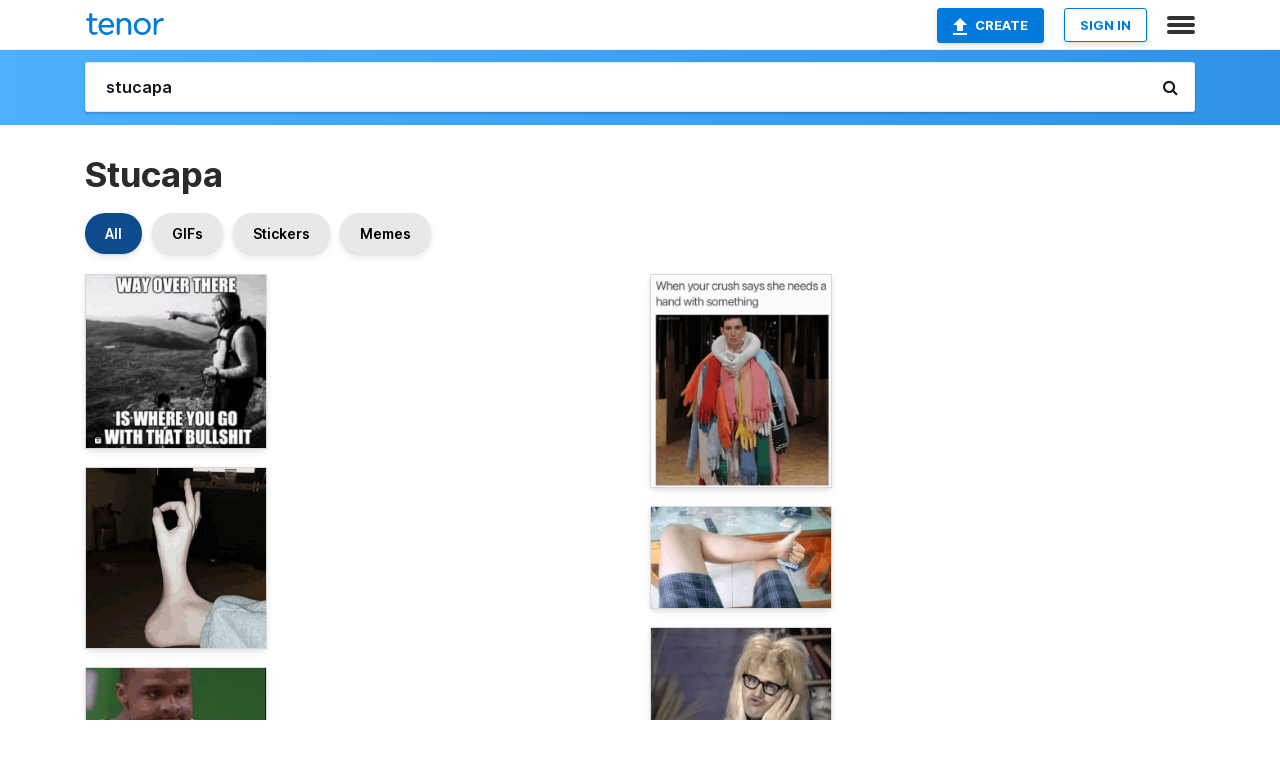

--- FILE ---
content_type: text/html; charset=utf-8
request_url: https://tenor.com/search/stucapa-gifs
body_size: 24461
content:
<!DOCTYPE html>
<html lang="en" dir="ltr"><head><script id="data" type="text/x-cache" nonce="ZTRlOTM3MjYtYWMwYS00MWEzLWJkNDUtY2YxM2MxYjNjZmYy">[base64]</script><title class="dynamic">Stucapa GIFs | Tenor</title><link class="dynamic" rel="canonical" href="https://tenor.com/search/stucapa-gifs"><meta class="dynamic" name="keywords" content="stucapa,gifs,search,memes"><meta class="dynamic" name="description" content="With Tenor, maker of GIF Keyboard, add popular Stucapa animated GIFs to your conversations. Share the best GIFs now &gt;&gt;&gt;"><meta class="dynamic" name="twitter:title" content="Stucapa GIFs | Tenor"><meta class="dynamic" name="twitter:description" content="With Tenor, maker of GIF Keyboard, add popular Stucapa animated GIFs to your conversations. Share the best GIFs now &gt;&gt;&gt;"><meta class="dynamic" name="twitter:site" content="@gifkeyboard"><meta class="dynamic" name="twitter:app:name:iphone" content="GIF Keyboard"><meta class="dynamic" name="twitter:app:name:ipad" content="GIF Keyboard"><meta class="dynamic" name="twitter:app:name:googleplay" content="GIF Keyboard"><meta class="dynamic" name="twitter:app:id:iphone" content="917932200"><meta class="dynamic" name="twitter:app:id:ipad" content="917932200"><meta class="dynamic" name="twitter:app:id:googleplay" content="com.riffsy.FBMGIFApp"><meta class="dynamic" property="al:ios:app_name" content="GIF Keyboard"><meta class="dynamic" property="al:ios:app_store_id" content="917932200"><meta class="dynamic" property="al:android:package" content="com.riffsy.FBMGIFApp"><meta class="dynamic" property="al:android:app_name" content="GIF Keyboard"><meta class="dynamic" property="fb:app_id" content="374882289330575"><meta class="dynamic" property="og:site_name" content="Tenor"><meta class="dynamic" property="og:title" content="Stucapa GIFs | Tenor"><meta class="dynamic" name="robots" content="noindex"><meta class="dynamic" name="apple-itunes-app" content="app-id=917932200,app-argument=https://tenor.com/search/stucapa-gifs"><meta class="dynamic" name="twitter:app:url:googleplay" content="riffsy://search/stucapa"><meta class="dynamic" property="al:android:url" content="riffsy://search/stucapa"><link class="dynamic" rel="alternate" href="android-app://com.riffsy.FBMGIFApp/riffsy/search/stucapa"><meta name="twitter:image" content="https://media1.tenor.com/m/TCcL4qFpY_0AAAAC/capa-atg.gif"><link rel="image_src" href="https://media1.tenor.com/m/TCcL4qFpY_0AAAAC/capa-atg.gif"><meta class="dynamic" property="og:url" content="https://media1.tenor.com/m/TCcL4qFpY_0AAAAC/capa-atg.gif"><meta class="dynamic" property="og:description" content="Click to view the GIF"><meta class="dynamic" property="og:type" content="website"><meta class="dynamic" property="og:image" content="https://media1.tenor.com/m/TCcL4qFpY_0AAAAC/capa-atg.gif"><meta class="dynamic" property="og:image:type" content="image/gif"><meta class="dynamic" property="og:image:width" content="498"><meta class="dynamic" property="og:image:height" content="480"><meta class="dynamic" property="og:video" content="https://media.tenor.com/TCcL4qFpY_0AAAPo/capa-atg.mp4"><meta class="dynamic" property="og:video:secure_url" content="https://media.tenor.com/TCcL4qFpY_0AAAPo/capa-atg.mp4"><meta class="dynamic" property="og:video:type" content="video/mp4"><meta class="dynamic" property="og:video:width" content="640"><meta class="dynamic" property="og:video:height" content="616"><meta class="dynamic" property="og:video" content="https://media.tenor.com/TCcL4qFpY_0AAAPs/capa-atg.webm"><meta class="dynamic" property="og:video:secure_url" content="https://media.tenor.com/TCcL4qFpY_0AAAPs/capa-atg.webm"><meta class="dynamic" property="og:video:type" content="video/webm"><meta class="dynamic" property="og:video:width" content="640"><meta class="dynamic" property="og:video:height" content="616"><script class="dynamic" type="application/ld+json">{"@context":"http:\u002F\u002Fschema.org","@type":"Article","author":"studiocapa","creator":"studiocapa","headline":"Stucapa GIFs | Tenor","name":"Stucapa GIFs | Tenor","url":"https:\u002F\u002Ftenor.com\u002Fsearch\u002Fstucapa-gifs","mainEntityOfPage":"https:\u002F\u002Ftenor.com\u002Fsearch\u002Fstucapa-gifs","keywords":"stucapa,gifs,search,memes","dateModified":"2022-02-20T04:14:51.290Z","datePublished":"2022-02-20T04:14:51.290Z","publisher":{"@context":"http:\u002F\u002Fschema.org","@type":"Organization","name":"Tenor","logo":{"@type":"ImageObject","url":"https:\u002F\u002Ftenor.com\u002Fassets\u002Fimg\u002Ftenor-app-icon.png"},"sameAs":["https:\u002F\u002Ftwitter.com\u002Fgifkeyboard","https:\u002F\u002Fwww.facebook.com\u002Ftenorapp\u002F","https:\u002F\u002Fwww.linkedin.com\u002Fcompany\u002Ftenorinc\u002F"]},"image":{"@context":"http:\u002F\u002Fschema.org","@type":"ImageObject","author":"studiocapa","creator":"studiocapa","name":"Stucapa GIFs | Tenor","keywords":"stucapa,gifs,search,memes","description":"With Tenor, maker of GIF Keyboard, add popular Stucapa animated GIFs to your conversations. Share the best GIFs now \u003E\u003E\u003E","url":"https:\u002F\u002Ftenor.com\u002Fsearch\u002Fstucapa-gifs","contentUrl":"https:\u002F\u002Fmedia1.tenor.com\u002Fm\u002FTCcL4qFpY_0AAAAC\u002Fcapa-atg.gif","thumbnailUrl":"https:\u002F\u002Fmedia.tenor.com\u002FTCcL4qFpY_0AAAAe\u002Fcapa-atg.png","width":498,"height":480,"dateCreated":"2022-02-20T04:14:51.290Z","uploadDate":"2022-02-20T04:14:51.290Z","representativeOfPage":true},"video":{"@context":"http:\u002F\u002Fschema.org","@type":"VideoObject","author":"studiocapa","creator":"studiocapa","name":"Stucapa GIFs | Tenor","keywords":"stucapa,gifs,search,memes","description":"With Tenor, maker of GIF Keyboard, add popular Stucapa animated GIFs to your conversations. Share the best GIFs now \u003E\u003E\u003E","url":"https:\u002F\u002Ftenor.com\u002Fsearch\u002Fstucapa-gifs","contentUrl":"https:\u002F\u002Fmedia.tenor.com\u002FTCcL4qFpY_0AAAPo\u002Fcapa-atg.mp4","thumbnailUrl":"https:\u002F\u002Fmedia.tenor.com\u002FTCcL4qFpY_0AAAAe\u002Fcapa-atg.png","width":640,"height":616,"dateCreated":"2022-02-20T04:14:51.290Z","uploadDate":"2022-02-20T04:14:51.290Z","duration":"PT0M0S"}}</script><link rel="preconnect" href="https://www.googletagmanager.com"><link rel="preconnect" href="https://www.google-analytics.com"><link rel="dns-prefetch" href="//media.tenor.com"><link rel="preconnect" href="https://media.tenor.com"><link rel="stylesheet" type="text/css" href="/assets/dist/main.min.css?release=r260116-1-master-85a2"><meta charset="UTF-8"><meta name="viewport" content="width=device-width, initial-scale=1"><link rel="manifest" href="/assets/manifest.json"><link rel="shortcut icon" type="image/png" href="/assets/img/favicon/favicon-16x16.png"><link rel="apple-touch-icon" sizes="57x57" href="/assets/img/favicon/apple-touch-icon-57x57.png"><link rel="apple-touch-icon" sizes="60x60" href="/assets/img/favicon/apple-touch-icon-60x60.png"><link rel="apple-touch-icon" sizes="72x72" href="/assets/img/favicon/apple-touch-icon-72x72.png"><link rel="icon" type="image/png" href="/assets/img/favicon/favicon-16x16.png" sizes="16x16"><link rel="icon" type="image/png" href="/assets/img/favicon/favicon-32x32.png" sizes="32x32"><link rel="search" type="application/opensearchdescription+xml" href="/opensearch.xml" title="Tenor"><link rel="alternate" hreflang="x-default" href="https://tenor.com/search/stucapa-gifs"><link rel="alternate" hreflang="af" href="https://tenor.com/af/search/stucapa-gifs"><link rel="alternate" hreflang="am" href="https://tenor.com/am/search/stucapa-gifs"><link rel="alternate" hreflang="az" href="https://tenor.com/az/search/stucapa-gifs"><link rel="alternate" hreflang="be" href="https://tenor.com/be/search/stucapa-gifs"><link rel="alternate" hreflang="bg" href="https://tenor.com/bg/search/stucapa-gifs"><link rel="alternate" hreflang="bn" href="https://tenor.com/bn/search/stucapa-gifs"><link rel="alternate" hreflang="bs" href="https://tenor.com/bs/search/stucapa-gifs"><link rel="alternate" hreflang="ca" href="https://tenor.com/ca/search/stucapa-gifs"><link rel="alternate" hreflang="cs" href="https://tenor.com/cs/search/stucapa-gifs"><link rel="alternate" hreflang="da" href="https://tenor.com/da/search/stucapa-gifs"><link rel="alternate" hreflang="de" href="https://tenor.com/de/search/stucapa-gifs"><link rel="alternate" hreflang="de-AT" href="https://tenor.com/de-AT/search/stucapa-gifs"><link rel="alternate" hreflang="de-CH" href="https://tenor.com/de-CH/search/stucapa-gifs"><link rel="alternate" hreflang="el" href="https://tenor.com/el/search/stucapa-gifs"><link rel="alternate" hreflang="en-AU" href="https://tenor.com/en-AU/search/stucapa-gifs"><link rel="alternate" hreflang="en-CA" href="https://tenor.com/en-CA/search/stucapa-gifs"><link rel="alternate" hreflang="en-GB" href="https://tenor.com/en-GB/search/stucapa-gifs"><link rel="alternate" hreflang="en-IE" href="https://tenor.com/en-IE/search/stucapa-gifs"><link rel="alternate" hreflang="en-IN" href="https://tenor.com/en-IN/search/stucapa-gifs"><link rel="alternate" hreflang="en-NZ" href="https://tenor.com/en-NZ/search/stucapa-gifs"><link rel="alternate" hreflang="en-SG" href="https://tenor.com/en-SG/search/stucapa-gifs"><link rel="alternate" hreflang="en-ZA" href="https://tenor.com/en-ZA/search/stucapa-gifs"><link rel="alternate" hreflang="es" href="https://tenor.com/es/search/stucapa-gifs"><link rel="alternate" hreflang="es-419" href="https://tenor.com/es-419/search/stucapa-gifs"><link rel="alternate" hreflang="es-AR" href="https://tenor.com/es-AR/search/stucapa-gifs"><link rel="alternate" hreflang="es-BO" href="https://tenor.com/es-BO/search/stucapa-gifs"><link rel="alternate" hreflang="es-CL" href="https://tenor.com/es-CL/search/stucapa-gifs"><link rel="alternate" hreflang="es-CO" href="https://tenor.com/es-CO/search/stucapa-gifs"><link rel="alternate" hreflang="es-CR" href="https://tenor.com/es-CR/search/stucapa-gifs"><link rel="alternate" hreflang="es-DO" href="https://tenor.com/es-DO/search/stucapa-gifs"><link rel="alternate" hreflang="es-EC" href="https://tenor.com/es-EC/search/stucapa-gifs"><link rel="alternate" hreflang="es-GT" href="https://tenor.com/es-GT/search/stucapa-gifs"><link rel="alternate" hreflang="es-HN" href="https://tenor.com/es-HN/search/stucapa-gifs"><link rel="alternate" hreflang="es-MX" href="https://tenor.com/es-MX/search/stucapa-gifs"><link rel="alternate" hreflang="es-NI" href="https://tenor.com/es-NI/search/stucapa-gifs"><link rel="alternate" hreflang="es-PA" href="https://tenor.com/es-PA/search/stucapa-gifs"><link rel="alternate" hreflang="es-PE" href="https://tenor.com/es-PE/search/stucapa-gifs"><link rel="alternate" hreflang="es-PR" href="https://tenor.com/es-PR/search/stucapa-gifs"><link rel="alternate" hreflang="es-PY" href="https://tenor.com/es-PY/search/stucapa-gifs"><link rel="alternate" hreflang="es-SV" href="https://tenor.com/es-SV/search/stucapa-gifs"><link rel="alternate" hreflang="es-US" href="https://tenor.com/es-US/search/stucapa-gifs"><link rel="alternate" hreflang="es-UY" href="https://tenor.com/es-UY/search/stucapa-gifs"><link rel="alternate" hreflang="es-VE" href="https://tenor.com/es-VE/search/stucapa-gifs"><link rel="alternate" hreflang="et" href="https://tenor.com/et/search/stucapa-gifs"><link rel="alternate" hreflang="eu" href="https://tenor.com/eu/search/stucapa-gifs"><link rel="alternate" hreflang="fi" href="https://tenor.com/fi/search/stucapa-gifs"><link rel="alternate" hreflang="fil" href="https://tenor.com/fil/search/stucapa-gifs"><link rel="alternate" hreflang="fr" href="https://tenor.com/fr/search/stucapa-gifs"><link rel="alternate" hreflang="fr-CA" href="https://tenor.com/fr-CA/search/stucapa-gifs"><link rel="alternate" hreflang="fr-CH" href="https://tenor.com/fr-CH/search/stucapa-gifs"><link rel="alternate" hreflang="gl" href="https://tenor.com/gl/search/stucapa-gifs"><link rel="alternate" hreflang="gu" href="https://tenor.com/gu/search/stucapa-gifs"><link rel="alternate" hreflang="hi" href="https://tenor.com/hi/search/stucapa-gifs"><link rel="alternate" hreflang="hr" href="https://tenor.com/hr/search/stucapa-gifs"><link rel="alternate" hreflang="hu" href="https://tenor.com/hu/search/stucapa-gifs"><link rel="alternate" hreflang="hy" href="https://tenor.com/hy/search/stucapa-gifs"><link rel="alternate" hreflang="id" href="https://tenor.com/id/search/stucapa-gifs"><link rel="alternate" hreflang="is" href="https://tenor.com/is/search/stucapa-gifs"><link rel="alternate" hreflang="it" href="https://tenor.com/it/search/stucapa-gifs"><link rel="alternate" hreflang="ja" href="https://tenor.com/ja/search/stucapa-gifs"><link rel="alternate" hreflang="ka" href="https://tenor.com/ka/search/stucapa-gifs"><link rel="alternate" hreflang="kk" href="https://tenor.com/kk/search/stucapa-gifs"><link rel="alternate" hreflang="km" href="https://tenor.com/km/search/stucapa-gifs"><link rel="alternate" hreflang="kn" href="https://tenor.com/kn/search/stucapa-gifs"><link rel="alternate" hreflang="ko" href="https://tenor.com/ko/search/stucapa-gifs"><link rel="alternate" hreflang="ky" href="https://tenor.com/ky/search/stucapa-gifs"><link rel="alternate" hreflang="lo" href="https://tenor.com/lo/search/stucapa-gifs"><link rel="alternate" hreflang="lt" href="https://tenor.com/lt/search/stucapa-gifs"><link rel="alternate" hreflang="lv" href="https://tenor.com/lv/search/stucapa-gifs"><link rel="alternate" hreflang="mk" href="https://tenor.com/mk/search/stucapa-gifs"><link rel="alternate" hreflang="ml" href="https://tenor.com/ml/search/stucapa-gifs"><link rel="alternate" hreflang="mn" href="https://tenor.com/mn/search/stucapa-gifs"><link rel="alternate" hreflang="mo" href="https://tenor.com/mo/search/stucapa-gifs"><link rel="alternate" hreflang="mr" href="https://tenor.com/mr/search/stucapa-gifs"><link rel="alternate" hreflang="ms" href="https://tenor.com/ms/search/stucapa-gifs"><link rel="alternate" hreflang="my" href="https://tenor.com/my/search/stucapa-gifs"><link rel="alternate" hreflang="ne" href="https://tenor.com/ne/search/stucapa-gifs"><link rel="alternate" hreflang="nl" href="https://tenor.com/nl/search/stucapa-gifs"><link rel="alternate" hreflang="no" href="https://tenor.com/no/search/stucapa-gifs"><link rel="alternate" hreflang="pa" href="https://tenor.com/pa/search/stucapa-gifs"><link rel="alternate" hreflang="pl" href="https://tenor.com/pl/search/stucapa-gifs"><link rel="alternate" hreflang="pt" href="https://tenor.com/pt/search/stucapa-gifs"><link rel="alternate" hreflang="pt-BR" href="https://tenor.com/pt-BR/search/stucapa-gifs"><link rel="alternate" hreflang="pt-PT" href="https://tenor.com/pt-PT/search/stucapa-gifs"><link rel="alternate" hreflang="ro" href="https://tenor.com/ro/search/stucapa-gifs"><link rel="alternate" hreflang="ru" href="https://tenor.com/ru/search/stucapa-gifs"><link rel="alternate" hreflang="si" href="https://tenor.com/si/search/stucapa-gifs"><link rel="alternate" hreflang="sk" href="https://tenor.com/sk/search/stucapa-gifs"><link rel="alternate" hreflang="sl" href="https://tenor.com/sl/search/stucapa-gifs"><link rel="alternate" hreflang="sq" href="https://tenor.com/sq/search/stucapa-gifs"><link rel="alternate" hreflang="sr" href="https://tenor.com/sr/search/stucapa-gifs"><link rel="alternate" hreflang="sr-Latn" href="https://tenor.com/sr-Latn/search/stucapa-gifs"><link rel="alternate" hreflang="sv" href="https://tenor.com/sv/search/stucapa-gifs"><link rel="alternate" hreflang="sw" href="https://tenor.com/sw/search/stucapa-gifs"><link rel="alternate" hreflang="ta" href="https://tenor.com/ta/search/stucapa-gifs"><link rel="alternate" hreflang="te" href="https://tenor.com/te/search/stucapa-gifs"><link rel="alternate" hreflang="th" href="https://tenor.com/th/search/stucapa-gifs"><link rel="alternate" hreflang="tl" href="https://tenor.com/tl/search/stucapa-gifs"><link rel="alternate" hreflang="tr" href="https://tenor.com/tr/search/stucapa-gifs"><link rel="alternate" hreflang="uk" href="https://tenor.com/uk/search/stucapa-gifs"><link rel="alternate" hreflang="uz" href="https://tenor.com/uz/search/stucapa-gifs"><link rel="alternate" hreflang="vi" href="https://tenor.com/vi/search/stucapa-gifs"><link rel="alternate" hreflang="zh-CN" href="https://tenor.com/zh-CN/search/stucapa-gifs"><link rel="alternate" hreflang="zh-HK" href="https://tenor.com/zh-HK/search/stucapa-gifs"><link rel="alternate" hreflang="zh-TW" href="https://tenor.com/zh-TW/search/stucapa-gifs"><link rel="alternate" hreflang="zu" href="https://tenor.com/zu/search/stucapa-gifs"></head><body><script async type="text/javascript" src="/assets/dist/main.min.js?release=r260116-1-master-85a2" fetchpriority="high"></script><div id="root"><div class="BaseApp"><div class="Banner TOSBanner hidden"><div class="container"><span class="iconfont-remove" aria-hidden="true"></span>We&#039;ve updated our <span class="linkElements"><a href="/legal-terms" rel="noopener">Terms of Service</a> and <a href="https://policies.google.com/privacy?hl=en" rel="noopener">Privacy Policy</a></span>. By continuing you agree to Tenor&#039;s <span class="linkElements"><a href="/legal-terms" rel="noopener">Terms of Service</a> and <a href="https://policies.google.com/privacy?hl=en" rel="noopener">Privacy Policy</a></span>.</div></div><div class="Banner LanguageBanner hidden"><div class="container"><span class="iconfont-remove" aria-hidden="true"></span><div>Tenor.com has been translated based on your browser&#039;s language setting. If you want to change the language, click <span class="linkElements"><button>here</button></span>.</div></div></div><nav class="NavBar"><div class="container"><span itemscope itemtype="http://schema.org/Organization"><a class="navbar-brand" itemProp="url" href="/"><img src="/assets/img/tenor-logo.svg" width="80" height="22" alt="Tenor logo" itemprop="logo"></a></span><div class="nav-buttons"><div class="account-buttons"><a class="button upload-button" href="/gif-maker?utm_source=nav-bar&amp;utm_medium=internal&amp;utm_campaign=gif-maker-entrypoints"><img src="/assets/icons/upload-icon.svg" width="14" height="17" alt="Upload icon">Create</a><button class="white-button">SIGN IN</button></div><span class=" ToggleMenu"><span class="menu-button navicon-button x ToggleMenu-button"><div class="navicon"></div></span><div class="animated NavMenu"><div class="section"><div class="header">Products</div><ul><li><a href="https://apps.apple.com/app/apple-store/id917932200?pt=39040802&amp;ct=NavGifKeyboard&amp;mt=8" rel="noopener">GIF Keyboard</a></li><li><a href="https://play.google.com/store/apps/details?id=com.riffsy.FBMGIFApp" rel="noopener">Android</a></li><li><a href="/contentpartners">Content Partners</a></li></ul></div><div class="section"><div class="header">Explore</div><ul><li><button>Language</button></li><li><a href="/reactions">Reaction GIFs</a></li><li><a href="/explore">Explore GIFs</a></li></ul></div><div class="section"><div class="header">Company</div><ul><li><a href="/press">Press</a></li><li><a href="https://blog.tenor.com/" rel="noopener">Blog</a></li><li><a href="https://support.google.com/tenor" rel="noopener">FAQ</a></li><li><a href="/legal-terms">Terms and Privacy</a></li><li><a href="/assets/dist/licenses.txt" rel="noopener">Website Licenses</a></li><li><a href="https://support.google.com/tenor/gethelp?hl=en" rel="noopener">Contact Us</a></li></ul></div><div class="section"><div class="header">API</div><ul><li><a href="/gifapi" rel="noopener">Tenor GIF API</a></li><li><a href="https://developers.google.com/tenor/guides/endpoints" rel="noopener">GIF API Documentation</a></li></ul></div></div></span></div></div></nav><div class="TopBarComponent TopSearchBar"><div class="TopBar"><div class="container"><a class="navbar-brand" itemProp="url" href="/"><img src="/assets/img/tenor-logo-white.svg" width="80" height="22" alt="Tenor logo" itemprop="logo"></a><div class="search-bar-wrapper"><form class="SearchBar"><input name="q" value="stucapa" placeholder="Search for GIFs and Stickers" autocomplete="off"><span class="iconfont-search" aria-hidden="true"></span></form></div></div></div></div><div class="SearchPage container page"><!--!--><div class="gallery-container" itemscope itemtype="http://schema.org/ImageGallery"><meta itemprop="url" content="https://tenor.com/search/stucapa-gifs"><meta itemprop="mainEntityOfPage" content="https://tenor.com/search/stucapa-gifs"><meta itemprop="keywords" content="stucapa,gifs,search,memes"><meta itemprop="headline" content="Stucapa GIFs | Tenor"><meta itemprop="name" content="Stucapa GIFs | Tenor"><h1>Stucapa</h1><div class="search"><div class="UniversalSearchFormatToggle"><a class="UniversalSearchFormatToggleButton selected" href="/search/stucapa-gifs">All</a><a class="UniversalSearchFormatToggleButton" href="/search/stucapa-gifs?format=gifs">GIFs</a><a class="UniversalSearchFormatToggleButton" href="/search/stucapa-gifs?format=stickers">Stickers</a><a class="UniversalSearchFormatToggleButton" href="/search/stucapa-gifs?format=memes">Memes</a></div><div class="UniversalGifList" style="height:3945.5095137420726px;"><div class="column"><figure class="UniversalGifListItem clickable" data-index="0" data-width="220" data-height="212" style="top:0px;"><a href="/view/capa-atg-stucapa-studiocapa-pandu-gif-24944608"><div class="Meme"><picture><source media="(max-width:840px)" type="image/webp" srcset="https://media.tenor.com/TCcL4qFpY_0AAAA1/capa-atg.webp 200w"><img src="https://media.tenor.com/TCcL4qFpY_0AAAAM/capa-atg.gif" width="180" height="173.45454545454547" alt="a man is standing on top of a mountain with a dog and pointing at the sky ." loading="lazy"></picture></div><div class="overlay"></div></a><figcaption class="tags"><ul><li><a href="/search/capa-gifs">#capa</a></li><li><a href="/search/atg-gifs">#atg</a></li><li><a href="/search/stucapa-gifs">#stucapa</a></li><li><a href="/search/studiocapa-gifs">#studiocapa</a></li></ul></figcaption><!--!--></figure><figure class="UniversalGifListItem clickable" data-index="2" data-width="220" data-height="219" style="top:193.45454545454547px;"><a href="/view/capa-atg-stucapa-studiocapa-pandu-gif-24944613"><div class="Meme"><picture><source media="(max-width:840px)" type="image/webp" srcset="https://media.tenor.com/z_l1DvqqEooAAAA1/capa-atg.webp 200w"><img src="https://media.tenor.com/z_l1DvqqEooAAAAM/capa-atg.gif" width="180" height="179.1818181818182" alt="a person &#039;s foot is making a ok sign" loading="lazy"></picture></div><div class="overlay"></div></a><figcaption class="tags"><ul><li><a href="/search/capa-gifs">#capa</a></li><li><a href="/search/atg-gifs">#atg</a></li><li><a href="/search/stucapa-gifs">#stucapa</a></li><li><a href="/search/studiocapa-gifs">#studiocapa</a></li></ul></figcaption><!--!--></figure><figure class="UniversalGifListItem clickable" data-index="5" data-width="165" data-height="124" style="top:392.6363636363636px;"><a href="/view/capa-stucapa-studiocapa-atg-gif-12049418506562606717"><div class="Gif"><picture><source type="video/mp4" srcset="https://media.tenor.com/pzgiSomuln0AAAP1/capa-stucapa.mp4 320w"><source type="image/webp" srcset="https://media.tenor.com/pzgiSomuln0AAAA1/capa-stucapa.webp 200w"><img src="https://media.tenor.com/pzgiSomuln0AAAAM/capa-stucapa.gif" width="180" height="135.27272727272725" alt="a basketball player is making a funny face during a game against the orl" loading="lazy"></picture></div><div class="overlay"></div></a><div class="actions"><span class="GifFavButton FavButton" aria-hidden="true"></span></div><figcaption class="tags"><ul><li><a href="/search/capa-gifs">#capa</a></li><li><a href="/search/stucapa-gifs">#stucapa</a></li><li><a href="/search/studiocapa-gifs">#studiocapa</a></li><li><a href="/search/atg-gifs">#atg</a></li></ul></figcaption><!--!--></figure><figure class="UniversalGifListItem clickable" data-index="7" data-width="220" data-height="161" style="top:547.9090909090909px;"><a href="/view/atg-studiocapa-stucapa-capa-gif-7834084704955477687"><div class="Gif"><picture><source type="video/mp4" srcset="https://media.tenor.com/bLhCiEsxLrcAAAP1/atg-studiocapa.mp4 320w"><source media="(max-width:840px)" type="image/webp" srcset="https://media.tenor.com/bLhCiEsxLrcAAAA1/atg-studiocapa.webp 200w"><img src="https://media.tenor.com/bLhCiEsxLrcAAAAM/atg-studiocapa.gif" width="180" height="131.72727272727275" alt="a man in a military uniform is smiling in front of a sign that says senogif.com" loading="lazy"></picture></div><div class="overlay"></div></a><div class="actions"><span class="GifFavButton FavButton" aria-hidden="true"></span></div><figcaption class="tags"><ul><li><a href="/search/atg-gifs">#atg</a></li><li><a href="/search/studiocapa-gifs">#studiocapa</a></li><li><a href="/search/stucapa-gifs">#stucapa</a></li><li><a href="/search/capa-gifs">#capa</a></li></ul></figcaption><!--!--></figure><figure class="UniversalGifListItem clickable" data-index="9" data-width="165" data-height="153" style="top:699.6363636363636px;"><a href="/view/atg-capa-studiocapa-stucapa-gif-8176789470977993309"><div class="Gif"><picture><source type="video/mp4" srcset="https://media.tenor.com/cXnKs4zMKl0AAAP1/atg-capa.mp4 196w"><source type="image/webp" srcset="https://media.tenor.com/cXnKs4zMKl0AAAA1/atg-capa.webp 196w"><img src="https://media.tenor.com/cXnKs4zMKl0AAAAM/atg-capa.gif" width="180" height="166.9090909090909" alt="a man wearing a suit and tie is smiling for the camera" loading="lazy"></picture></div><div class="overlay"></div></a><div class="actions"><span class="GifFavButton FavButton" aria-hidden="true"></span></div><figcaption class="tags"><ul><li><a href="/search/atg-gifs">#atg</a></li><li><a href="/search/capa-gifs">#capa</a></li><li><a href="/search/studiocapa-gifs">#studiocapa</a></li><li><a href="/search/stucapa-gifs">#stucapa</a></li></ul></figcaption><!--!--></figure><figure class="UniversalGifListItem clickable" data-index="11" data-width="220" data-height="145" style="top:886.5454545454545px;"><a href="/view/atg-studiocapa-stucapa-capa-gif-14507754732897599559"><div class="Gif"><picture><source type="video/mp4" srcset="https://media.tenor.com/yVXmEG7agEcAAAP1/atg-studiocapa.mp4 306w"><source media="(max-width:840px)" type="image/webp" srcset="https://media.tenor.com/yVXmEG7agEcAAAA1/atg-studiocapa.webp 200w"><img src="https://media.tenor.com/yVXmEG7agEcAAAAM/atg-studiocapa.gif" width="180" height="118.63636363636364" alt="a man in a hawaiian shirt is looking at the camera with a cartoon character in the background ." loading="lazy"></picture></div><div class="overlay"></div></a><div class="actions"><span class="GifFavButton FavButton" aria-hidden="true"></span></div><figcaption class="tags"><ul><li><a href="/search/atg-gifs">#atg</a></li><li><a href="/search/studiocapa-gifs">#studiocapa</a></li><li><a href="/search/stucapa-gifs">#stucapa</a></li><li><a href="/search/capa-gifs">#capa</a></li></ul></figcaption><!--!--></figure><figure class="UniversalGifListItem clickable" data-index="12" data-width="220" data-height="124" style="top:1025.181818181818px;"><a href="/view/atg-stucapa-studiocapa-capa-gif-11814914699901000025"><div class="Gif"><picture><source type="video/mp4" srcset="https://media.tenor.com/o_cCUksj2VkAAAP1/atg-stucapa.mp4 320w"><source media="(max-width:840px)" type="image/webp" srcset="https://media.tenor.com/o_cCUksj2VkAAAA1/atg-stucapa.webp 200w"><img src="https://media.tenor.com/o_cCUksj2VkAAAAM/atg-stucapa.gif" width="180" height="101.45454545454547" alt="a woman is laughing and saying &quot; ain t nobody got time for that &quot;" loading="lazy"></picture></div><div class="overlay"></div></a><div class="actions"><span class="GifFavButton FavButton" aria-hidden="true"></span></div><figcaption class="tags"><ul><li><a href="/search/atg-gifs">#atg</a></li><li><a href="/search/stucapa-gifs">#stucapa</a></li><li><a href="/search/studiocapa-gifs">#studiocapa</a></li><li><a href="/search/capa-gifs">#capa</a></li></ul></figcaption><!--!--></figure><figure class="UniversalGifListItem clickable" data-index="14" data-width="165" data-height="165" style="top:1146.6363636363635px;"><a href="/view/atg-studiocapa-stucapa-capa-gif-14462203378216814050"><div class="Gif"><picture><source type="video/mp4" srcset="https://media.tenor.com/yLQRWTQRReIAAAP1/atg-studiocapa.mp4 208w"><source type="image/webp" srcset="https://media.tenor.com/yLQRWTQRReIAAAA1/atg-studiocapa.webp 200w"><img src="https://media.tenor.com/yLQRWTQRReIAAAAM/atg-studiocapa.gif" width="180" height="180" alt="a man in a suit and tie is sitting in front of a flag with a glass of water ." loading="lazy"></picture></div><div class="overlay"></div></a><div class="actions"><span class="GifFavButton FavButton" aria-hidden="true"></span></div><figcaption class="tags"><ul><li><a href="/search/atg-gifs">#atg</a></li><li><a href="/search/studiocapa-gifs">#studiocapa</a></li><li><a href="/search/stucapa-gifs">#stucapa</a></li><li><a href="/search/capa-gifs">#capa</a></li></ul></figcaption><!--!--></figure><figure class="UniversalGifListItem clickable" data-index="17" data-width="220" data-height="88" style="top:1346.6363636363635px;"><a href="/view/capa-studiocapa-atg-stucapa-pandu-gif-15781798535455388392"><div class="Gif"><picture><source type="video/mp4" srcset="https://media.tenor.com/2wQ2JwaZMugAAAP1/capa-studiocapa.mp4 320w"><source media="(max-width:840px)" type="image/webp" srcset="https://media.tenor.com/2wQ2JwaZMugAAAA1/capa-studiocapa.webp 200w"><img src="https://media.tenor.com/2wQ2JwaZMugAAAAM/capa-studiocapa.gif" width="180" height="72" alt="a man in a blue shirt is talking to another man in front of a taxi ." loading="lazy"></picture></div><div class="overlay"></div></a><div class="actions"><span class="GifFavButton FavButton" aria-hidden="true"></span></div><figcaption class="tags"><ul><li><a href="/search/capa-gifs">#capa</a></li><li><a href="/search/studiocapa-gifs">#studiocapa</a></li><li><a href="/search/atg-gifs">#atg</a></li><li><a href="/search/stucapa-gifs">#stucapa</a></li></ul></figcaption><!--!--></figure><figure class="UniversalGifListItem clickable" data-index="18" data-width="165" data-height="104" style="top:1438.6363636363635px;"><a href="/view/pandu-studiocapa-atg-capa-stucapa-gif-13091835211334491829"><div class="Gif"><picture><source type="video/mp4" srcset="https://media.tenor.com/ta-Kwt2LHrUAAAP1/pandu-studiocapa.mp4 320w"><source type="image/webp" srcset="https://media.tenor.com/ta-Kwt2LHrUAAAA1/pandu-studiocapa.webp 200w"><img src="https://media.tenor.com/ta-Kwt2LHrUAAAAM/pandu-studiocapa.gif" width="180" height="113.45454545454544" alt="grumpy is a cartoon character from snow white and the seven dwarfs ." loading="lazy"></picture></div><div class="overlay"></div></a><div class="actions"><span class="GifFavButton FavButton" aria-hidden="true"></span></div><figcaption class="tags"><ul><li><a href="/search/pandu-gifs">#pandu</a></li><li><a href="/search/studiocapa-gifs">#studiocapa</a></li><li><a href="/search/atg-gifs">#atg</a></li><li><a href="/search/capa-gifs">#capa</a></li></ul></figcaption><!--!--></figure><figure class="UniversalGifListItem clickable" data-index="19" data-width="220" data-height="250" style="top:1572.090909090909px;"><a href="/view/atg-studiocapa-stucapa-capa-gif-16088302072017680730"><div class="Gif"><picture><source media="(max-width:840px)" type="video/mp4" srcset="https://media.tenor.com/30UhfrnLeVoAAAP1/atg-studiocapa.mp4 202w"><source media="(max-width:840px)" type="image/webp" srcset="https://media.tenor.com/30UhfrnLeVoAAAA1/atg-studiocapa.webp 178w"><img src="https://media.tenor.com/30UhfrnLeVoAAAAM/atg-studiocapa.gif" width="180" height="204.54545454545456" alt="a man with dreadlocks and a beard is making a funny face ." loading="lazy"></picture></div><div class="overlay"></div></a><div class="actions"><span class="GifFavButton FavButton" aria-hidden="true"></span></div><figcaption class="tags"><ul><li><a href="/search/atg-gifs">#atg</a></li><li><a href="/search/studiocapa-gifs">#studiocapa</a></li><li><a href="/search/stucapa-gifs">#stucapa</a></li><li><a href="/search/capa-gifs">#capa</a></li></ul></figcaption><!--!--></figure><figure class="UniversalGifListItem clickable" data-index="22" data-width="220" data-height="125" style="top:1796.6363636363635px;"><a href="/view/atg-capa-stucapa-studiocapa-pandu-gif-317458863725369785"><div class="Gif"><picture><source type="video/mp4" srcset="https://media.tenor.com/BGfXJ5MmWbkAAAP1/atg-capa.mp4 320w"><source media="(max-width:840px)" type="image/webp" srcset="https://media.tenor.com/BGfXJ5MmWbkAAAA1/atg-capa.webp 200w"><img src="https://media.tenor.com/BGfXJ5MmWbkAAAAM/atg-capa.gif" width="180" height="102.27272727272728" alt="a bald man in a suit and tie is laughing while sitting in an office ." loading="lazy"></picture></div><div class="overlay"></div></a><div class="actions"><span class="GifFavButton FavButton" aria-hidden="true"></span></div><figcaption class="tags"><ul><li><a href="/search/atg-gifs">#atg</a></li><li><a href="/search/capa-gifs">#capa</a></li><li><a href="/search/stucapa-gifs">#stucapa</a></li><li><a href="/search/studiocapa-gifs">#studiocapa</a></li></ul></figcaption><!--!--></figure><figure class="UniversalGifListItem clickable" data-index="24" data-width="220" data-height="125" style="top:1918.9090909090908px;"><a href="/view/atg-studiocapa-stucapa-capa-gif-14723531014474179016"><div class="Gif"><picture><source type="video/mp4" srcset="https://media.tenor.com/zFR9cvUuIcgAAAP1/atg-studiocapa.mp4 320w"><source media="(max-width:840px)" type="image/webp" srcset="https://media.tenor.com/zFR9cvUuIcgAAAA1/atg-studiocapa.webp 200w"><img src="https://media.tenor.com/zFR9cvUuIcgAAAAM/atg-studiocapa.gif" width="180" height="102.27272727272728" alt="a man in a suit and tie is smiling and sitting in front of a window ." loading="lazy"></picture></div><div class="overlay"></div></a><div class="actions"><span class="GifFavButton FavButton" aria-hidden="true"></span></div><figcaption class="tags"><ul><li><a href="/search/atg-gifs">#atg</a></li><li><a href="/search/studiocapa-gifs">#studiocapa</a></li><li><a href="/search/stucapa-gifs">#stucapa</a></li><li><a href="/search/capa-gifs">#capa</a></li></ul></figcaption><!--!--></figure><figure class="UniversalGifListItem clickable" data-index="26" data-width="165" data-height="93" style="top:2041.181818181818px;"><a href="/view/capa-studiocapa-atg-stucapa-pandu-gif-3193291620360605879"><div class="Gif"><picture><source type="video/mp4" srcset="https://media.tenor.com/LFDZz1fTULcAAAP1/capa-studiocapa.mp4 320w"><source type="image/webp" srcset="https://media.tenor.com/LFDZz1fTULcAAAA1/capa-studiocapa.webp 200w"><img src="https://media.tenor.com/LFDZz1fTULcAAAAM/capa-studiocapa.gif" width="180" height="101.45454545454545" alt="a little boy is talking to a woman with a microphone and says `` do you like your job ? &#039;&#039;" loading="lazy"></picture></div><div class="overlay"></div></a><div class="actions"><span class="GifFavButton FavButton" aria-hidden="true"></span></div><figcaption class="tags"><ul><li><a href="/search/capa-gifs">#capa</a></li><li><a href="/search/studiocapa-gifs">#studiocapa</a></li><li><a href="/search/atg-gifs">#atg</a></li><li><a href="/search/stucapa-gifs">#stucapa</a></li></ul></figcaption><!--!--></figure><figure class="UniversalGifListItem clickable" data-index="28" data-width="220" data-height="124" style="top:2162.6363636363635px;"><a href="/view/atg-studiocapa-stucapa-capa-gif-17451546906891641789"><div class="Gif"><picture><source type="video/mp4" srcset="https://media.tenor.com/8jBZcxZX470AAAP1/atg-studiocapa.mp4 250w"><source media="(max-width:840px)" type="image/webp" srcset="https://media.tenor.com/8jBZcxZX470AAAA1/atg-studiocapa.webp 200w"><img src="https://media.tenor.com/8jBZcxZX470AAAAM/atg-studiocapa.gif" width="180" height="101.45454545454547" alt="a woman wearing glasses is eating a piece of chocolate ." loading="lazy"></picture></div><div class="overlay"></div></a><div class="actions"><span class="GifFavButton FavButton" aria-hidden="true"></span></div><figcaption class="tags"><ul><li><a href="/search/atg-gifs">#atg</a></li><li><a href="/search/studiocapa-gifs">#studiocapa</a></li><li><a href="/search/stucapa-gifs">#stucapa</a></li><li><a href="/search/capa-gifs">#capa</a></li></ul></figcaption><!--!--></figure><figure class="UniversalGifListItem clickable" data-index="29" data-width="220" data-height="124" style="top:2284.090909090909px;"><a href="/view/atg-studiocapa-stucapa-capa-gif-15641622280935651299"><div class="Gif"><picture><source type="video/mp4" srcset="https://media.tenor.com/2RI0l3YBN-MAAAP1/atg-studiocapa.mp4 320w"><source media="(max-width:840px)" type="image/webp" srcset="https://media.tenor.com/2RI0l3YBN-MAAAA1/atg-studiocapa.webp 200w"><img src="https://media.tenor.com/2RI0l3YBN-MAAAAM/atg-studiocapa.gif" width="180" height="101.45454545454547" alt="a man with a mustache looks at the camera in front of a wall of toys" loading="lazy"></picture></div><div class="overlay"></div></a><div class="actions"><span class="GifFavButton FavButton" aria-hidden="true"></span></div><figcaption class="tags"><ul><li><a href="/search/atg-gifs">#atg</a></li><li><a href="/search/studiocapa-gifs">#studiocapa</a></li><li><a href="/search/stucapa-gifs">#stucapa</a></li><li><a href="/search/capa-gifs">#capa</a></li></ul></figcaption><!--!--></figure><figure class="UniversalGifListItem clickable" data-index="31" data-width="165" data-height="93" style="top:2405.5454545454545px;"><a href="/view/atg-stucapa-capa-studiocapa-gif-8166910306611383454"><div class="Gif"><picture><source type="video/mp4" srcset="https://media.tenor.com/cVaxp1oMTJ4AAAP1/atg-stucapa.mp4 320w"><source type="image/webp" srcset="https://media.tenor.com/cVaxp1oMTJ4AAAA1/atg-stucapa.webp 200w"><img src="https://media.tenor.com/cVaxp1oMTJ4AAAAM/atg-stucapa.gif" width="180" height="101.45454545454545" alt="a group of men are sitting at a table laughing" loading="lazy"></picture></div><div class="overlay"></div></a><div class="actions"><span class="GifFavButton FavButton" aria-hidden="true"></span></div><figcaption class="tags"><ul><li><a href="/search/atg-gifs">#atg</a></li><li><a href="/search/stucapa-gifs">#stucapa</a></li><li><a href="/search/capa-gifs">#capa</a></li><li><a href="/search/studiocapa-gifs">#studiocapa</a></li></ul></figcaption><!--!--></figure><figure class="UniversalGifListItem clickable" data-index="32" data-width="220" data-height="124" style="top:2527px;"><a href="/view/atg-stucapa-capa-studiocapa-gif-14457678237784835514"><div class="Gif"><picture><source type="video/mp4" srcset="https://media.tenor.com/yKP9wdgPhboAAAP1/atg-stucapa.mp4 320w"><source media="(max-width:840px)" type="image/webp" srcset="https://media.tenor.com/yKP9wdgPhboAAAA1/atg-stucapa.webp 200w"><img src="https://media.tenor.com/yKP9wdgPhboAAAAM/atg-stucapa.gif" width="180" height="101.45454545454547" alt="a man in a blue shirt is making a funny face with his hands in the air" loading="lazy"></picture></div><div class="overlay"></div></a><div class="actions"><span class="GifFavButton FavButton" aria-hidden="true"></span></div><figcaption class="tags"><ul><li><a href="/search/atg-gifs">#atg</a></li><li><a href="/search/stucapa-gifs">#stucapa</a></li><li><a href="/search/capa-gifs">#capa</a></li><li><a href="/search/studiocapa-gifs">#studiocapa</a></li></ul></figcaption><!--!--></figure><figure class="UniversalGifListItem clickable" data-index="34" data-width="220" data-height="220" style="top:2648.4545454545455px;"><a href="/view/capa-pandu-stucapa-studiocapa-atg-gif-773060535792701416"><div class="Gif"><picture><source type="video/mp4" srcset="https://media.tenor.com/Crp2diHMD-gAAAP1/capa-pandu.mp4 246w"><source media="(max-width:840px)" type="image/webp" srcset="https://media.tenor.com/Crp2diHMD-gAAAA1/capa-pandu.webp 200w"><img src="https://media.tenor.com/Crp2diHMD-gAAAAM/capa-pandu.gif" width="180" height="180" alt="rapunzel from tangled is holding her hair in a purple dress and saying `` ff &#039;&#039; ." loading="lazy"></picture></div><div class="overlay"></div></a><div class="actions"><span class="GifFavButton FavButton" aria-hidden="true"></span></div><figcaption class="tags"><ul><li><a href="/search/capa-gifs">#capa</a></li><li><a href="/search/pandu-gifs">#pandu</a></li><li><a href="/search/stucapa-gifs">#stucapa</a></li><li><a href="/search/studiocapa-gifs">#studiocapa</a></li></ul></figcaption><!--!--></figure><figure class="UniversalGifListItem clickable" data-index="37" data-width="220" data-height="165" style="top:2848.4545454545455px;"><a href="/view/pandu-capa-studiocapa-atg-stucapa-gif-9830951624197458351"><div class="Gif"><picture><source type="video/mp4" srcset="https://media.tenor.com/iG6OamRWya8AAAP1/pandu-capa.mp4 320w"><source media="(max-width:840px)" type="image/webp" srcset="https://media.tenor.com/iG6OamRWya8AAAA1/pandu-capa.webp 200w"><img src="https://media.tenor.com/iG6OamRWya8AAAAM/pandu-capa.gif" width="180" height="135" alt="a man in a white shirt is sitting at a table with his hands folded ." loading="lazy"></picture></div><div class="overlay"></div></a><div class="actions"><span class="GifFavButton FavButton" aria-hidden="true"></span></div><figcaption class="tags"><ul><li><a href="/search/pandu-gifs">#pandu</a></li><li><a href="/search/capa-gifs">#capa</a></li><li><a href="/search/studiocapa-gifs">#studiocapa</a></li><li><a href="/search/atg-gifs">#atg</a></li></ul></figcaption><!--!--></figure><figure class="UniversalGifListItem clickable" data-index="39" data-width="164" data-height="80" style="top:3003.4545454545455px;"><a href="/view/atg-studiocapa-stucapa-capa-gif-3899082413221012464"><div class="Gif"><picture><source type="video/mp4" srcset="https://media.tenor.com/NhxSy-4C4_AAAAP1/atg-studiocapa.mp4 320w"><source type="image/webp" srcset="https://media.tenor.com/NhxSy-4C4_AAAAA1/atg-studiocapa.webp 200w"><img src="https://media.tenor.com/NhxSy-4C4_AAAAAM/atg-studiocapa.gif" width="180" height="87.8048780487805" alt="a man in a suit and sunglasses is standing in front of a building with his mouth open ." loading="lazy"></picture></div><div class="overlay"></div></a><div class="actions"><span class="GifFavButton FavButton" aria-hidden="true"></span></div><figcaption class="tags"><ul><li><a href="/search/atg-gifs">#atg</a></li><li><a href="/search/studiocapa-gifs">#studiocapa</a></li><li><a href="/search/stucapa-gifs">#stucapa</a></li><li><a href="/search/capa-gifs">#capa</a></li></ul></figcaption><!--!--></figure><figure class="UniversalGifListItem clickable" data-index="40" data-width="165" data-height="80" style="top:3111.259423503326px;"><a href="/view/capa-stucapa-studiocapa-atg-gif-9745041329764730715"><div class="Gif"><picture><source type="video/mp4" srcset="https://media.tenor.com/hz1XdT4gh1sAAAP1/capa-stucapa.mp4 246w"><source type="image/webp" srcset="https://media.tenor.com/hz1XdT4gh1sAAAA1/capa-stucapa.webp 200w"><img src="https://media.tenor.com/hz1XdT4gh1sAAAAM/capa-stucapa.gif" width="180" height="87.27272727272727" alt="a man with a long tongue sticking out is wearing a cowboy hat and smiling ." loading="lazy"></picture></div><div class="overlay"></div></a><div class="actions"><span class="GifFavButton FavButton" aria-hidden="true"></span></div><figcaption class="tags"><ul><li><a href="/search/capa-gifs">#capa</a></li><li><a href="/search/stucapa-gifs">#stucapa</a></li><li><a href="/search/studiocapa-gifs">#studiocapa</a></li><li><a href="/search/atg-gifs">#atg</a></li></ul></figcaption><!--!--></figure><figure class="UniversalGifListItem clickable" data-index="42" data-width="165" data-height="165" style="top:3218.5321507760536px;"><a href="/view/atg-studiocapa-stucapa-capa-gif-11157120530173585078"><div class="Gif"><picture><source type="video/mp4" srcset="https://media.tenor.com/mtYOAl025rYAAAP1/atg-studiocapa.mp4 320w"><source type="image/webp" srcset="https://media.tenor.com/mtYOAl025rYAAAA1/atg-studiocapa.webp 200w"><img src="https://media.tenor.com/mtYOAl025rYAAAAM/atg-studiocapa.gif" width="180" height="180" alt="a woman with her eyes closed is laughing with her mouth open" loading="lazy"></picture></div><div class="overlay"></div></a><div class="actions"><span class="GifFavButton FavButton" aria-hidden="true"></span></div><figcaption class="tags"><ul><li><a href="/search/atg-gifs">#atg</a></li><li><a href="/search/studiocapa-gifs">#studiocapa</a></li><li><a href="/search/stucapa-gifs">#stucapa</a></li><li><a href="/search/capa-gifs">#capa</a></li></ul></figcaption><!--!--></figure><figure class="UniversalGifListItem clickable" data-index="45" data-width="220" data-height="123" style="top:3418.5321507760536px;"><a href="/view/pandu-capa-studiocapa-atg-stucapa-gif-8294644118437593397"><div class="Gif"><picture><source type="video/mp4" srcset="https://media.tenor.com/cxx-4PnBgTUAAAP1/pandu-capa.mp4 320w"><source media="(max-width:840px)" type="image/webp" srcset="https://media.tenor.com/cxx-4PnBgTUAAAA1/pandu-capa.webp 200w"><img src="https://media.tenor.com/cxx-4PnBgTUAAAAM/pandu-capa.gif" width="180" height="100.63636363636364" alt="a cartoon character with a scarf around her neck is sitting on a chair" loading="lazy"></picture></div><div class="overlay"></div></a><div class="actions"><span class="GifFavButton FavButton" aria-hidden="true"></span></div><figcaption class="tags"><ul><li><a href="/search/pandu-gifs">#pandu</a></li><li><a href="/search/capa-gifs">#capa</a></li><li><a href="/search/studiocapa-gifs">#studiocapa</a></li><li><a href="/search/atg-gifs">#atg</a></li></ul></figcaption><!--!--></figure><figure class="UniversalGifListItem clickable" data-index="47" data-width="220" data-height="133" style="top:3539.168514412417px;"><a href="/view/atg-stucapa-capa-studiocapa-gif-16475652872208150360"><div class="Gif"><picture><source type="video/mp4" srcset="https://media.tenor.com/5KVG_tqcb1gAAAP1/atg-stucapa.mp4 320w"><source media="(max-width:840px)" type="image/webp" srcset="https://media.tenor.com/5KVG_tqcb1gAAAA1/atg-stucapa.webp 200w"><img src="https://media.tenor.com/5KVG_tqcb1gAAAAM/atg-stucapa.gif" width="180" height="108.81818181818183" alt="a man with his eyes closed is wearing a white shirt and a black vest ." loading="lazy"></picture></div><div class="overlay"></div></a><div class="actions"><span class="GifFavButton FavButton" aria-hidden="true"></span></div><figcaption class="tags"><ul><li><a href="/search/atg-gifs">#atg</a></li><li><a href="/search/stucapa-gifs">#stucapa</a></li><li><a href="/search/capa-gifs">#capa</a></li><li><a href="/search/studiocapa-gifs">#studiocapa</a></li></ul></figcaption><!--!--></figure><figure class="UniversalGifListItem clickable" data-index="49" data-width="165" data-height="172" style="top:3667.986696230599px;"><a href="/view/atg-studiocapa-stucapa-capa-gif-7279102554934641242"><div class="Gif"><picture><source type="video/mp4" srcset="https://media.tenor.com/ZQSRNRaEgloAAAP1/atg-studiocapa.mp4 200w"><source type="image/webp" srcset="https://media.tenor.com/ZQSRNRaEgloAAAA1/atg-studiocapa.webp 194w"><img src="https://media.tenor.com/ZQSRNRaEgloAAAAM/atg-studiocapa.gif" width="180" height="187.63636363636363" alt="a man in a pink tank top and black shorts is standing in a room ." loading="lazy"></picture></div><div class="overlay"></div></a><div class="actions"><span class="GifFavButton FavButton" aria-hidden="true"></span></div><figcaption class="tags"><ul><li><a href="/search/atg-gifs">#atg</a></li><li><a href="/search/studiocapa-gifs">#studiocapa</a></li><li><a href="/search/stucapa-gifs">#stucapa</a></li><li><a href="/search/capa-gifs">#capa</a></li></ul></figcaption><!--!--></figure></div><div class="column"><figure class="UniversalGifListItem clickable" data-index="1" data-width="220" data-height="259" style="top:0px;"><a href="/view/capa-atg-stucapa-studiocapa-pandu-gif-24944612"><div class="Meme"><picture><source type="video/mp4" srcset="https://media.tenor.com/U11RFqu4YccAAAP1/capa-atg.mp4 320w"><source media="(max-width:840px)" type="image/webp" srcset="https://media.tenor.com/U11RFqu4YccAAAA1/capa-atg.webp 172w"><img src="https://media.tenor.com/U11RFqu4YccAAAAM/capa-atg.gif" width="180" height="211.90909090909093" alt="when your crush says she needs a hand with something a picture of a man covered in gloves" loading="lazy"></picture></div><div class="overlay"></div></a><figcaption class="tags"><ul><li><a href="/search/capa-gifs">#capa</a></li><li><a href="/search/atg-gifs">#atg</a></li><li><a href="/search/stucapa-gifs">#stucapa</a></li><li><a href="/search/studiocapa-gifs">#studiocapa</a></li></ul></figcaption><!--!--></figure><figure class="UniversalGifListItem clickable" data-index="3" data-width="220" data-height="123" style="top:231.90909090909093px;"><a href="/view/capa-atg-stucapa-studiocapa-pandu-gif-24944614"><div class="Meme"><picture><source type="video/mp4" srcset="https://media.tenor.com/68w1tpe6O9oAAAP1/capa-atg.mp4 320w"><source media="(max-width:840px)" type="image/webp" srcset="https://media.tenor.com/68w1tpe6O9oAAAA1/capa-atg.webp 200w"><img src="https://media.tenor.com/68w1tpe6O9oAAAAM/capa-atg.gif" width="180" height="100.63636363636364" alt="a person is giving a thumbs up while sitting at a table ." loading="lazy"></picture></div><div class="overlay"></div></a><figcaption class="tags"><ul><li><a href="/search/capa-gifs">#capa</a></li><li><a href="/search/atg-gifs">#atg</a></li><li><a href="/search/stucapa-gifs">#stucapa</a></li><li><a href="/search/studiocapa-gifs">#studiocapa</a></li></ul></figcaption><!--!--></figure><figure class="UniversalGifListItem clickable" data-index="4" data-width="220" data-height="165" style="top:352.54545454545456px;"><a href="/view/capa-stucapa-studiocapa-atg-gif-9353879152828737153"><div class="Gif"><picture><source type="video/mp4" srcset="https://media.tenor.com/gc-nh9BJ5oEAAAP1/capa-stucapa.mp4 320w"><source media="(max-width:840px)" type="image/webp" srcset="https://media.tenor.com/gc-nh9BJ5oEAAAA1/capa-stucapa.webp 200w"><img src="https://media.tenor.com/gc-nh9BJ5oEAAAAM/capa-stucapa.gif" width="180" height="135" alt="a man with blonde hair and glasses is making a face" loading="lazy"></picture></div><div class="overlay"></div></a><div class="actions"><span class="GifFavButton FavButton" aria-hidden="true"></span></div><figcaption class="tags"><ul><li><a href="/search/capa-gifs">#capa</a></li><li><a href="/search/stucapa-gifs">#stucapa</a></li><li><a href="/search/studiocapa-gifs">#studiocapa</a></li><li><a href="/search/atg-gifs">#atg</a></li></ul></figcaption><!--!--></figure><figure class="UniversalGifListItem clickable" data-index="6" data-width="165" data-height="131" style="top:507.54545454545456px;"><a href="/view/atg-studiocapa-stucapa-capa-gif-8911220775058663110"><div class="Gif"><picture><source type="video/mp4" srcset="https://media.tenor.com/e6sEFMxz5sYAAAP1/atg-studiocapa.mp4 200w"><source type="image/webp" srcset="https://media.tenor.com/e6sEFMxz5sYAAAA1/atg-studiocapa.webp 200w"><img src="https://media.tenor.com/e6sEFMxz5sYAAAAM/atg-studiocapa.gif" width="180" height="142.9090909090909" alt="a man with a mullet and a mustache is wearing a wig and a yellow shirt ." loading="lazy"></picture></div><div class="overlay"></div></a><div class="actions"><span class="GifFavButton FavButton" aria-hidden="true"></span></div><figcaption class="tags"><ul><li><a href="/search/atg-gifs">#atg</a></li><li><a href="/search/studiocapa-gifs">#studiocapa</a></li><li><a href="/search/stucapa-gifs">#stucapa</a></li><li><a href="/search/capa-gifs">#capa</a></li></ul></figcaption><!--!--></figure><figure class="UniversalGifListItem clickable" data-index="8" data-width="165" data-height="142" style="top:670.4545454545455px;"><a href="/view/atg-stucapa-studiocapa-capa-gif-4510875218707542699"><div class="Gif"><picture><source type="video/mp4" srcset="https://media.tenor.com/PpnZHJ0s8qsAAAP1/atg-stucapa.mp4 320w"><source type="image/webp" srcset="https://media.tenor.com/PpnZHJ0s8qsAAAA1/atg-stucapa.webp 200w"><img src="https://media.tenor.com/PpnZHJ0s8qsAAAAM/atg-stucapa.gif" width="180" height="154.9090909090909" alt="a man in a suit and white shirt is smiling in the back seat of a car" loading="lazy"></picture></div><div class="overlay"></div></a><div class="actions"><span class="GifFavButton FavButton" aria-hidden="true"></span></div><figcaption class="tags"><ul><li><a href="/search/atg-gifs">#atg</a></li><li><a href="/search/stucapa-gifs">#stucapa</a></li><li><a href="/search/studiocapa-gifs">#studiocapa</a></li><li><a href="/search/capa-gifs">#capa</a></li></ul></figcaption><!--!--></figure><figure class="UniversalGifListItem clickable" data-index="10" data-width="220" data-height="268" style="top:845.3636363636364px;"><a href="/view/atg-studiocapa-stucapa-capa-gif-15891177256375051247"><div class="Gif"><picture><source type="video/mp4" srcset="https://media.tenor.com/3IjNhQUAY-8AAAP1/atg-studiocapa.mp4 264w"><source media="(max-width:840px)" type="image/webp" srcset="https://media.tenor.com/3IjNhQUAY-8AAAA1/atg-studiocapa.webp 166w"><img src="https://media.tenor.com/3IjNhQUAY-8AAAAM/atg-studiocapa.gif" width="180" height="219.27272727272728" alt="a close up of a person &#039;s hand holding a cockroach" loading="lazy"></picture></div><div class="overlay"></div></a><div class="actions"><span class="GifFavButton FavButton" aria-hidden="true"></span></div><figcaption class="tags"><ul><li><a href="/search/atg-gifs">#atg</a></li><li><a href="/search/studiocapa-gifs">#studiocapa</a></li><li><a href="/search/stucapa-gifs">#stucapa</a></li><li><a href="/search/capa-gifs">#capa</a></li></ul></figcaption><!--!--></figure><figure class="UniversalGifListItem clickable" data-index="13" data-width="165" data-height="89" style="top:1084.6363636363637px;"><a href="/view/capa-pandu-stucapa-studiocapa-atg-gif-1321778744361213933"><div class="Gif"><picture><source type="video/mp4" srcset="https://media.tenor.com/Elfmw9FP3-0AAAP1/capa-pandu.mp4 320w"><source type="image/webp" srcset="https://media.tenor.com/Elfmw9FP3-0AAAA1/capa-pandu.webp 200w"><img src="https://media.tenor.com/Elfmw9FP3-0AAAAM/capa-pandu.gif" width="180" height="97.09090909090908" alt="a man looking through a microscope in a lab" loading="lazy"></picture></div><div class="overlay"></div></a><div class="actions"><span class="GifFavButton FavButton" aria-hidden="true"></span></div><figcaption class="tags"><ul><li><a href="/search/capa-gifs">#capa</a></li><li><a href="/search/pandu-gifs">#pandu</a></li><li><a href="/search/stucapa-gifs">#stucapa</a></li><li><a href="/search/studiocapa-gifs">#studiocapa</a></li></ul></figcaption><!--!--></figure><figure class="UniversalGifListItem clickable" data-index="15" data-width="220" data-height="124" style="top:1201.7272727272727px;"><a href="/view/capa-pandu-stucapa-studiocapa-atg-gif-7939480034541645861"><div class="Gif"><picture><source type="video/mp4" srcset="https://media.tenor.com/bi6zBrgpMCUAAAP1/capa-pandu.mp4 320w"><source media="(max-width:840px)" type="image/webp" srcset="https://media.tenor.com/bi6zBrgpMCUAAAA1/capa-pandu.webp 200w"><img src="https://media.tenor.com/bi6zBrgpMCUAAAAM/capa-pandu.gif" width="180" height="101.45454545454547" alt="a cartoon koala bear is playing a drum set" loading="lazy"></picture></div><div class="overlay"></div></a><div class="actions"><span class="GifFavButton FavButton" aria-hidden="true"></span></div><figcaption class="tags"><ul><li><a href="/search/capa-gifs">#capa</a></li><li><a href="/search/pandu-gifs">#pandu</a></li><li><a href="/search/stucapa-gifs">#stucapa</a></li><li><a href="/search/studiocapa-gifs">#studiocapa</a></li></ul></figcaption><!--!--></figure><figure class="UniversalGifListItem clickable" data-index="16" data-width="516" data-height="715" style="top:1323.1818181818182px;"><a href="/gif-maker?utm_source=search-page&amp;utm_medium=internal&amp;utm_campaign=gif-maker-entrypoints"><div class="Gif Card" style="font-size:12.47093023255814px;height:249.4186046511628px;"><div class="header"><p>Click here</p><p>to upload to Tenor</p></div><picture><source type="video/mp4" srcset="/assets/img/gif-maker-entrypoints/search-entrypoint-optimized.mp4 516w"><source type="image/webp" srcset="/assets/img/gif-maker-entrypoints/search-entrypoint-optimized.webp 516w"><img src="/assets/img/gif-maker-entrypoints/search-entrypoint-optimized.gif" width="180" height="146.51162790697674" loading="lazy"></picture><div class="footer"><p>Upload your own GIFs</p></div></div><div class="overlay"></div></a><figcaption class="tags"><ul></ul></figcaption><!--!--></figure><figure class="UniversalGifListItem clickable" data-index="20" data-width="220" data-height="124" style="top:1592.6004228329812px;"><a href="/view/capa-pandu-stucapa-studiocapa-atg-gif-10556096674178220563"><div class="Gif"><picture><source type="video/mp4" srcset="https://media.tenor.com/kn7J_x8TQhMAAAP1/capa-pandu.mp4 320w"><source media="(max-width:840px)" type="image/webp" srcset="https://media.tenor.com/kn7J_x8TQhMAAAA1/capa-pandu.webp 200w"><img src="https://media.tenor.com/kn7J_x8TQhMAAAAM/capa-pandu.gif" width="180" height="101.45454545454547" alt="a man in a suit and tie is sitting at a desk in front of an american flag ." loading="lazy"></picture></div><div class="overlay"></div></a><div class="actions"><span class="GifFavButton FavButton" aria-hidden="true"></span></div><figcaption class="tags"><ul><li><a href="/search/capa-gifs">#capa</a></li><li><a href="/search/pandu-gifs">#pandu</a></li><li><a href="/search/stucapa-gifs">#stucapa</a></li><li><a href="/search/studiocapa-gifs">#studiocapa</a></li></ul></figcaption><!--!--></figure><figure class="UniversalGifListItem clickable" data-index="21" data-width="165" data-height="137" style="top:1714.0549682875267px;"><a href="/view/capa-studiocapa-atg-stucapa-pandu-gif-7158856899328912363"><div class="Gif"><picture><source type="video/mp4" srcset="https://media.tenor.com/Y1lea7Jaq-sAAAP1/capa-studiocapa.mp4 212w"><source type="image/webp" srcset="https://media.tenor.com/Y1lea7Jaq-sAAAA1/capa-studiocapa.webp 200w"><img src="https://media.tenor.com/Y1lea7Jaq-sAAAAM/capa-studiocapa.gif" width="180" height="149.45454545454544" alt="a man in a red shirt is making a funny face and looking at the camera ." loading="lazy"></picture></div><div class="overlay"></div></a><div class="actions"><span class="GifFavButton FavButton" aria-hidden="true"></span></div><figcaption class="tags"><ul><li><a href="/search/capa-gifs">#capa</a></li><li><a href="/search/studiocapa-gifs">#studiocapa</a></li><li><a href="/search/atg-gifs">#atg</a></li><li><a href="/search/stucapa-gifs">#stucapa</a></li></ul></figcaption><!--!--></figure><figure class="UniversalGifListItem clickable" data-index="23" data-width="220" data-height="118" style="top:1883.5095137420722px;"><a href="/view/atg-studiocapa-stucapa-capa-gif-424824478497626705"><div class="Gif"><picture><source type="video/mp4" srcset="https://media.tenor.com/BeVHnMS92lEAAAP1/atg-studiocapa.mp4 320w"><source media="(max-width:840px)" type="image/webp" srcset="https://media.tenor.com/BeVHnMS92lEAAAA1/atg-studiocapa.webp 200w"><img src="https://media.tenor.com/BeVHnMS92lEAAAAM/atg-studiocapa.gif" width="180" height="96.54545454545455" alt="a man with a beard is making a funny face with his hand on his forehead ." loading="lazy"></picture></div><div class="overlay"></div></a><div class="actions"><span class="GifFavButton FavButton" aria-hidden="true"></span></div><figcaption class="tags"><ul><li><a href="/search/atg-gifs">#atg</a></li><li><a href="/search/studiocapa-gifs">#studiocapa</a></li><li><a href="/search/stucapa-gifs">#stucapa</a></li><li><a href="/search/capa-gifs">#capa</a></li></ul></figcaption><!--!--></figure><figure class="UniversalGifListItem clickable" data-index="25" data-width="165" data-height="125" style="top:2000.0549682875267px;"><a href="/view/capa-pandu-stucapa-studiocapa-atg-gif-5523574729081244050"><div class="Gif"><picture><source type="video/mp4" srcset="https://media.tenor.com/TKet83E2SZIAAAP1/capa-pandu.mp4 320w"><source type="image/webp" srcset="https://media.tenor.com/TKet83E2SZIAAAA1/capa-pandu.webp 200w"><img src="https://media.tenor.com/TKet83E2SZIAAAAM/capa-pandu.gif" width="180" height="136.36363636363635" alt="a man in a green shirt says that bitch is dead in yellow letters" loading="lazy"></picture></div><div class="overlay"></div></a><div class="actions"><span class="GifFavButton FavButton" aria-hidden="true"></span></div><figcaption class="tags"><ul><li><a href="/search/capa-gifs">#capa</a></li><li><a href="/search/pandu-gifs">#pandu</a></li><li><a href="/search/stucapa-gifs">#stucapa</a></li><li><a href="/search/studiocapa-gifs">#studiocapa</a></li></ul></figcaption><!--!--></figure><figure class="UniversalGifListItem clickable" data-index="27" data-width="220" data-height="192" style="top:2156.418604651163px;"><a href="/view/capa-pandu-stucapa-studiocapa-atg-gif-13021638565328081096"><div class="Gif"><picture><source type="video/mp4" srcset="https://media.tenor.com/tLYnSJfoUMgAAAP1/capa-pandu.mp4 320w"><source media="(max-width:840px)" type="image/webp" srcset="https://media.tenor.com/tLYnSJfoUMgAAAA1/capa-pandu.webp 200w"><img src="https://media.tenor.com/tLYnSJfoUMgAAAAM/capa-pandu.gif" width="180" height="157.0909090909091" alt="a black and white photo of robert downey jr. with a beard and mustache ." loading="lazy"></picture></div><div class="overlay"></div></a><div class="actions"><span class="GifFavButton FavButton" aria-hidden="true"></span></div><figcaption class="tags"><ul><li><a href="/search/capa-gifs">#capa</a></li><li><a href="/search/pandu-gifs">#pandu</a></li><li><a href="/search/stucapa-gifs">#stucapa</a></li><li><a href="/search/studiocapa-gifs">#studiocapa</a></li></ul></figcaption><!--!--></figure><figure class="UniversalGifListItem clickable" data-index="30" data-width="165" data-height="163" style="top:2333.509513742072px;"><a href="/view/atg-studiocapa-stucapa-capa-gif-5230361515444623629"><div class="Gif"><picture><source type="video/mp4" srcset="https://media.tenor.com/SJX6Fi7zWQ0AAAP1/atg-studiocapa.mp4 214w"><source type="image/webp" srcset="https://media.tenor.com/SJX6Fi7zWQ0AAAA1/atg-studiocapa.webp 200w"><img src="https://media.tenor.com/SJX6Fi7zWQ0AAAAM/atg-studiocapa.gif" width="180" height="177.8181818181818" alt="a man in a suit and tie is smiling in front of a banner that says sbnation" loading="lazy"></picture></div><div class="overlay"></div></a><div class="actions"><span class="GifFavButton FavButton" aria-hidden="true"></span></div><figcaption class="tags"><ul><li><a href="/search/atg-gifs">#atg</a></li><li><a href="/search/studiocapa-gifs">#studiocapa</a></li><li><a href="/search/stucapa-gifs">#stucapa</a></li><li><a href="/search/capa-gifs">#capa</a></li></ul></figcaption><!--!--></figure><figure class="UniversalGifListItem clickable" data-index="33" data-width="220" data-height="138" style="top:2531.327695560254px;"><a href="/view/atg-stucapa-studiocapa-capa-gif-11071844522184185183"><div class="Gif"><picture><source type="video/mp4" srcset="https://media.tenor.com/macX7okklV8AAAP1/atg-stucapa.mp4 272w"><source media="(max-width:840px)" type="image/webp" srcset="https://media.tenor.com/macX7okklV8AAAA1/atg-stucapa.webp 200w"><img src="https://media.tenor.com/macX7okklV8AAAAM/atg-stucapa.gif" width="180" height="112.90909090909092" alt="a man in a suit giving the middle finger" loading="lazy"></picture></div><div class="overlay"></div></a><div class="actions"><span class="GifFavButton FavButton" aria-hidden="true"></span></div><figcaption class="tags"><ul><li><a href="/search/atg-gifs">#atg</a></li><li><a href="/search/stucapa-gifs">#stucapa</a></li><li><a href="/search/studiocapa-gifs">#studiocapa</a></li><li><a href="/search/capa-gifs">#capa</a></li></ul></figcaption><!--!--></figure><figure class="UniversalGifListItem clickable" data-index="35" data-width="165" data-height="93" style="top:2664.236786469345px;"><a href="/view/atg-stucapa-capa-studiocapa-gif-13005738371920247342"><div class="Gif"><picture><source type="video/mp4" srcset="https://media.tenor.com/tH2qJFP5Oi4AAAP1/atg-stucapa.mp4 320w"><source type="image/webp" srcset="https://media.tenor.com/tH2qJFP5Oi4AAAA1/atg-stucapa.webp 200w"><img src="https://media.tenor.com/tH2qJFP5Oi4AAAAM/atg-stucapa.gif" width="180" height="101.45454545454545" alt="two men are talking to each other with one wearing glasses" loading="lazy"></picture></div><div class="overlay"></div></a><div class="actions"><span class="GifFavButton FavButton" aria-hidden="true"></span></div><figcaption class="tags"><ul><li><a href="/search/atg-gifs">#atg</a></li><li><a href="/search/stucapa-gifs">#stucapa</a></li><li><a href="/search/capa-gifs">#capa</a></li><li><a href="/search/studiocapa-gifs">#studiocapa</a></li></ul></figcaption><!--!--></figure><figure class="UniversalGifListItem clickable" data-index="36" data-width="165" data-height="165" style="top:2785.6913319238906px;"><a href="/view/atg-studiocapa-stucapa-capa-gif-18384882298664079"><div class="Gif"><picture><source type="video/mp4" srcset="https://media.tenor.com/AEFQ8_qmNI8AAAP1/atg-studiocapa.mp4 250w"><source type="image/webp" srcset="https://media.tenor.com/AEFQ8_qmNI8AAAA1/atg-studiocapa.webp 200w"><img src="https://media.tenor.com/AEFQ8_qmNI8AAAAM/atg-studiocapa.gif" width="180" height="180" alt="a man in a white shirt and tie is holding a cup that says mcdonald &#039;s" loading="lazy"></picture></div><div class="overlay"></div></a><div class="actions"><span class="GifFavButton FavButton" aria-hidden="true"></span></div><figcaption class="tags"><ul><li><a href="/search/atg-gifs">#atg</a></li><li><a href="/search/studiocapa-gifs">#studiocapa</a></li><li><a href="/search/stucapa-gifs">#stucapa</a></li><li><a href="/search/capa-gifs">#capa</a></li></ul></figcaption><!--!--></figure><figure class="UniversalGifListItem clickable" data-index="38" data-width="165" data-height="128" style="top:2985.6913319238906px;"><a href="/view/atg-stucapa-studiocapa-capa-gif-13303095670779214841"><div class="Gif"><picture><source type="video/mp4" srcset="https://media.tenor.com/uJ4XB53U-_kAAAP1/atg-stucapa.mp4 200w"><source type="image/webp" srcset="https://media.tenor.com/uJ4XB53U-_kAAAA1/atg-stucapa.webp 200w"><img src="https://media.tenor.com/uJ4XB53U-_kAAAAM/atg-stucapa.gif" width="180" height="139.63636363636363" alt="a woman is covering her nose with her hand while wearing a cw shirt ." loading="lazy"></picture></div><div class="overlay"></div></a><div class="actions"><span class="GifFavButton FavButton" aria-hidden="true"></span></div><figcaption class="tags"><ul><li><a href="/search/atg-gifs">#atg</a></li><li><a href="/search/stucapa-gifs">#stucapa</a></li><li><a href="/search/studiocapa-gifs">#studiocapa</a></li><li><a href="/search/capa-gifs">#capa</a></li></ul></figcaption><!--!--></figure><figure class="UniversalGifListItem clickable" data-index="41" data-width="220" data-height="110" style="top:3145.327695560254px;"><a href="/view/capa-studiocapa-atg-stucapa-pandu-gif-5829822129502758685"><div class="Gif"><picture><source type="video/mp4" srcset="https://media.tenor.com/UOewVsy5Jx0AAAP1/capa-studiocapa.mp4 320w"><source media="(max-width:840px)" type="image/webp" srcset="https://media.tenor.com/UOewVsy5Jx0AAAA1/capa-studiocapa.webp 200w"><img src="https://media.tenor.com/UOewVsy5Jx0AAAAM/capa-studiocapa.gif" width="180" height="90" alt="a man is sitting in front of a computer monitor ." loading="lazy"></picture></div><div class="overlay"></div></a><div class="actions"><span class="GifFavButton FavButton" aria-hidden="true"></span></div><figcaption class="tags"><ul><li><a href="/search/capa-gifs">#capa</a></li><li><a href="/search/studiocapa-gifs">#studiocapa</a></li><li><a href="/search/atg-gifs">#atg</a></li><li><a href="/search/stucapa-gifs">#stucapa</a></li></ul></figcaption><!--!--></figure><figure class="UniversalGifListItem clickable" data-index="43" data-width="165" data-height="125" style="top:3255.327695560254px;"><a href="/view/atg-studiocapa-stucapa-capa-gif-3302053183610555221"><div class="Gif"><picture><source type="video/mp4" srcset="https://media.tenor.com/LdM_4B6OC1UAAAP1/atg-studiocapa.mp4 290w"><source type="image/webp" srcset="https://media.tenor.com/LdM_4B6OC1UAAAA1/atg-studiocapa.webp 200w"><img src="https://media.tenor.com/LdM_4B6OC1UAAAAM/atg-studiocapa.gif" width="180" height="136.36363636363635" alt="a boy in a red shirt is playing a video game" loading="lazy"></picture></div><div class="overlay"></div></a><div class="actions"><span class="GifFavButton FavButton" aria-hidden="true"></span></div><figcaption class="tags"><ul><li><a href="/search/atg-gifs">#atg</a></li><li><a href="/search/studiocapa-gifs">#studiocapa</a></li><li><a href="/search/stucapa-gifs">#stucapa</a></li><li><a href="/search/capa-gifs">#capa</a></li></ul></figcaption><!--!--></figure><figure class="UniversalGifListItem clickable" data-index="44" data-width="220" data-height="124" style="top:3411.6913319238906px;"><a href="/view/atg-stucapa-capa-studiocapa-gif-18163112132338582647"><div class="Gif"><picture><source type="video/mp4" srcset="https://media.tenor.com/_BBWQIehBHcAAAP1/atg-stucapa.mp4 320w"><source media="(max-width:840px)" type="image/webp" srcset="https://media.tenor.com/_BBWQIehBHcAAAA1/atg-stucapa.webp 200w"><img src="https://media.tenor.com/_BBWQIehBHcAAAAM/atg-stucapa.gif" width="180" height="101.45454545454547" alt="a man sits at a table eating from a carton of milk" loading="lazy"></picture></div><div class="overlay"></div></a><div class="actions"><span class="GifFavButton FavButton" aria-hidden="true"></span></div><figcaption class="tags"><ul><li><a href="/search/atg-gifs">#atg</a></li><li><a href="/search/stucapa-gifs">#stucapa</a></li><li><a href="/search/capa-gifs">#capa</a></li><li><a href="/search/studiocapa-gifs">#studiocapa</a></li></ul></figcaption><!--!--></figure><figure class="UniversalGifListItem clickable" data-index="46" data-width="220" data-height="96" style="top:3533.145877378436px;"><a href="/view/atg-studiocapa-stucapa-capa-gif-6420093833483050701"><div class="Gif"><picture><source type="video/mp4" srcset="https://media.tenor.com/WRjBU5Fu3s0AAAP1/atg-studiocapa.mp4 320w"><source media="(max-width:840px)" type="image/webp" srcset="https://media.tenor.com/WRjBU5Fu3s0AAAA1/atg-studiocapa.webp 200w"><img src="https://media.tenor.com/WRjBU5Fu3s0AAAAM/atg-studiocapa.gif" width="180" height="78.54545454545455" alt="a man with a beard and a hat is sitting in a chair and says boom ." loading="lazy"></picture></div><div class="overlay"></div></a><div class="actions"><span class="GifFavButton FavButton" aria-hidden="true"></span></div><figcaption class="tags"><ul><li><a href="/search/atg-gifs">#atg</a></li><li><a href="/search/studiocapa-gifs">#studiocapa</a></li><li><a href="/search/stucapa-gifs">#stucapa</a></li><li><a href="/search/capa-gifs">#capa</a></li></ul></figcaption><!--!--></figure><figure class="UniversalGifListItem clickable" data-index="48" data-width="165" data-height="92" style="top:3631.6913319238906px;"><a href="/view/atg-stucapa-studiocapa-capa-pandu-gif-14684332951617871827"><div class="Gif"><picture><source type="video/mp4" srcset="https://media.tenor.com/y8k7BMC_H9MAAAP1/atg-stucapa.mp4 320w"><source type="image/webp" srcset="https://media.tenor.com/y8k7BMC_H9MAAAA1/atg-stucapa.webp 200w"><img src="https://media.tenor.com/y8k7BMC_H9MAAAAM/atg-stucapa.gif" width="180" height="100.36363636363636" alt="a statue of a purple dragon sitting on a rock" loading="lazy"></picture></div><div class="overlay"></div></a><div class="actions"><span class="GifFavButton FavButton" aria-hidden="true"></span></div><figcaption class="tags"><ul><li><a href="/search/atg-gifs">#atg</a></li><li><a href="/search/stucapa-gifs">#stucapa</a></li><li><a href="/search/studiocapa-gifs">#studiocapa</a></li><li><a href="/search/capa-gifs">#capa</a></li></ul></figcaption><!--!--></figure></div><script type="text/javascript" nonce="ZTRlOTM3MjYtYWMwYS00MWEzLWJkNDUtY2YxM2MxYjNjZmYy">/*! For license information please see inlineMathService.min.js.LICENSE.txt */
(()=>{"use strict";let t=!1,i=!1,e=!1;function s(){t=window.innerWidth<=840,i=/iphone|ipod|ipad/i.test(window.navigator.userAgent)&&!window.MSStream,e=/Chrome/.test(window.navigator.userAgent)}window.addEventListener("resize",function(){s()}),s();const n=Object.freeze({GIF:"gif",MEME:"meme",STICKER:"sticker"});class o{element;staticColumns;showShareCount;isUniversalGifList;DEFAULT_WIDTH;y;containerWidth;numColumns;i;colNum;currentColumnIdx;minBottomY;maxBottomY;columnTailItems;spacing;borderLeft;borderRight;paddingLeft;paddingRight;paddingTop;paddingBottom;constructor({element:t,staticColumns:i,showShareCount:e,isUniversalGifList:s}){this.element=t,this.staticColumns=i,this.showShareCount=e,this.isUniversalGifList=s,this.DEFAULT_WIDTH=1===this.staticColumns?200:400,this.y=0,this.containerWidth=0,this.numColumns=0,this.i=0,this.colNum=0,this.currentColumnIdx=0,this.minBottomY=0,this.maxBottomY=0,this.columnTailItems=[],this.spacing=10,this.borderLeft=0,this.borderRight=0,this.paddingLeft=0,this.paddingRight=0,this.paddingTop=0,this.paddingBottom=0,this.resetVars()}resetVars(){this.y=0,this.spacing=t?10:20;const i=this.element?window.getComputedStyle(this.element):null;for(this.paddingLeft=i?parseInt(i.getPropertyValue("padding-left")):0,this.paddingRight=i?parseInt(i.getPropertyValue("padding-right")):0,this.paddingTop=i?parseInt(i.getPropertyValue("padding-top")):0,this.paddingBottom=i?parseInt(i.getPropertyValue("padding-bottom")):0,this.borderLeft=i?parseInt(i.getPropertyValue("border-left-width")):0,this.borderRight=i?parseInt(i.getPropertyValue("border-right-width")):0,this.containerWidth=this.element&&this.element.offsetWidth?this.element.offsetWidth-this.paddingLeft-this.paddingRight-this.borderLeft-this.borderRight:this.DEFAULT_WIDTH,this.staticColumns?this.numColumns=this.staticColumns:this.containerWidth>1100?this.numColumns=4:this.containerWidth>576?this.numColumns=3:this.numColumns=2,this.i=0,this.maxBottomY=0,this.columnTailItems=[],this.colNum=0;this.colNum<this.numColumns;this.colNum++)this.columnTailItems[this.colNum]={bottomY:0,width:0,height:0,y:0,column:this.colNum,index:-1}}getItemDimsAndMediaType(t){return[0,0,""]}updateItem(t,i){}compute(t,i){if(i&&this.resetVars(),!t||0===t.length)return console.info("mathService: no data"),{loaderHeight:0,numColumns:0};let e=0;const s=(this.containerWidth-this.numColumns*this.spacing)/this.numColumns;let o,h=0,m=0,l="";for(;this.i<t.length;this.i++){for(o=t[this.i],[h,m,l]=this.getItemDimsAndMediaType(o),e=this.isUniversalGifList||l!==n.MEME&&l!==n.STICKER?s/h*m:s,this.currentColumnIdx=0,this.minBottomY=this.columnTailItems[this.currentColumnIdx].bottomY,this.colNum=1;this.colNum<this.numColumns;this.colNum++)this.columnTailItems[this.colNum].bottomY<this.minBottomY&&(this.currentColumnIdx=this.colNum,this.minBottomY=this.columnTailItems[this.currentColumnIdx].bottomY);this.y=this.minBottomY,this.showShareCount&&(this.y+=18),this.columnTailItems[this.currentColumnIdx]={width:s,height:e,y:this.y,bottomY:e+this.y+this.spacing,column:this.currentColumnIdx,index:this.i},this.updateItem(o,this.currentColumnIdx)}for(this.colNum=0;this.colNum<this.numColumns;this.colNum++)this.columnTailItems[this.colNum].bottomY>this.maxBottomY&&(this.maxBottomY=this.columnTailItems[this.colNum].bottomY);return{loaderHeight:this.maxBottomY+this.paddingTop+this.paddingBottom,numColumns:this.numColumns}}}class h extends o{getItemDimsAndMediaType(t){return[parseInt(t.dataset.width||"0"),parseInt(t.dataset.height||"0"),""]}updateItem(t,i){t.dataset.colIndex=i.toString();const e=this.columnTailItems[i],s=t.getElementsByTagName("img")[0];s.setAttribute("width",e.width.toString()),s.setAttribute("height",e.height.toString())}}const m=document.getElementsByClassName("GifList");let l,r,a,d,u,c,g,p,C,I;for(let t=0;t<m.length;t++){l=m[t],r=new h({element:l,staticColumns:parseInt(l.dataset.columns||"0"),showShareCount:!1,isUniversalGifList:!1}),a=l.getElementsByClassName("column"),u=a.length,g=[],p=Array(u).fill(!1),C=0;let i,e,s=0;for(;C<u;)d=a[s],d.children.length?(i=d.children[0],e=parseInt(i.dataset.index||"0"),g[e]=d.removeChild(i)):p[s]||(C++,p[s]=!0),s=(s+1)%u;const n=r.compute(g),o=n.numColumns-u;l.style.height=`${n.loaderHeight}px`;const f=a[a.length-1];if(o<0)for(let t=0;t>o;t--)f.parentNode?.removeChild(f);else if(o>0)for(let t=0;t<o;t++)c=document.createElement("div"),c.className="column",c.style.cssText="top: 0px;",f.parentNode?.insertBefore(c,f.nextSibling);for(a=l.getElementsByClassName("column");g.length;)I=g.shift(),a[parseInt(I.dataset.colIndex||"0")].appendChild(I)}})();
//# sourceMappingURL=/assets/dist/inlineMathService.min.js.map</script></div></div></div><!--!--></div><div class="ProgressBar" style="height:0;right:100vw;transition:right 2s linear;"></div><div class="DialogContainer"></div></div></div><script id="store-cache" type="text/x-cache" nonce="ZTRlOTM3MjYtYWMwYS00MWEzLWJkNDUtY2YxM2MxYjNjZmYy">{"appConfig":{},"config":{},"tags":{},"gifs":{"byId":{},"related":{},"searchByUsername":{}},"stickers":{"searchByUsername":{}},"memes":{"searchByUsername":{}},"universal":{"search":{"stucapa-low-all":{"results":[{"id":"5487367738972791805","legacy_info":{"post_id":"24944608"},"title":"","media_formats":{"mp4":{"url":"https:\u002F\u002Fmedia.tenor.com\u002FTCcL4qFpY_0AAAPo\u002Fcapa-atg.mp4","duration":0,"preview":"","dims":[640,616],"size":65757},"webm":{"url":"https:\u002F\u002Fmedia.tenor.com\u002FTCcL4qFpY_0AAAPs\u002Fcapa-atg.webm","duration":0,"preview":"","dims":[640,616],"size":18265},"tinymp4":{"url":"https:\u002F\u002Fmedia.tenor.com\u002FTCcL4qFpY_0AAAP1\u002Fcapa-atg.mp4","duration":0,"preview":"","dims":[320,308],"size":24795},"tinywebp_transparent":{"url":"https:\u002F\u002Fmedia.tenor.com\u002FTCcL4qFpY_0AAAAm\u002Fcapa-atg.webp","duration":0,"preview":"","dims":[200,194],"size":5218},"tinygif":{"url":"https:\u002F\u002Fmedia.tenor.com\u002FTCcL4qFpY_0AAAAM\u002Fcapa-atg.gif","duration":0,"preview":"","dims":[220,212],"size":19437},"gifpreview":{"url":"https:\u002F\u002Fmedia.tenor.com\u002FTCcL4qFpY_0AAAAe\u002Fcapa-atg.png","duration":0,"preview":"","dims":[638,616],"size":113628},"mediumgif":{"url":"https:\u002F\u002Fmedia1.tenor.com\u002Fm\u002FTCcL4qFpY_0AAAAd\u002Fcapa-atg.gif","duration":0,"preview":"","dims":[638,616],"size":113607},"gif":{"url":"https:\u002F\u002Fmedia1.tenor.com\u002Fm\u002FTCcL4qFpY_0AAAAC\u002Fcapa-atg.gif","duration":0,"preview":"","dims":[498,480],"size":156489},"webp_transparent":{"url":"https:\u002F\u002Fmedia.tenor.com\u002FTCcL4qFpY_0AAAAl\u002Fcapa-atg.webp","duration":0,"preview":"","dims":[498,481],"size":13674},"tinywebp":{"url":"https:\u002F\u002Fmedia.tenor.com\u002FTCcL4qFpY_0AAAA1\u002Fcapa-atg.webp","duration":0,"preview":"","dims":[200,194],"size":5218},"webp":{"url":"https:\u002F\u002Fmedia.tenor.com\u002FTCcL4qFpY_0AAAAx\u002Fcapa-atg.webp","duration":0,"preview":"","dims":[498,481],"size":14850}},"bg_color":"","created":1645330491.290041,"content_description":"a man is standing on top of a mountain with a dog and pointing at the sky .","h1_title":"Capa Atg Meme","long_title":"Capa Atg Meme - Capa Atg Stucapa Memes","embed":"\u003Cdiv class=\"tenor-gif-embed\" data-postid=\"24944608\" data-share-method=\"host\" data-aspect-ratio=\"1.03896\" data-width=\"100%\"\u003E\u003Ca href=\"https:\u002F\u002Ftenor.com\u002Fview\u002Fcapa-atg-stucapa-studiocapa-pandu-gif-24944608\"\u003ECapa Atg Meme\u003C\u002Fa\u003Efrom \u003Ca href=\"https:\u002F\u002Ftenor.com\u002Fsearch\u002Fcapa-memes\"\u003ECapa Memes\u003C\u002Fa\u003E\u003C\u002Fdiv\u003E \u003Cscript type=\"text\u002Fjavascript\" async src=\"https:\u002F\u002Ftenor.com\u002Fembed.js\"\u003E\u003C\u002Fscript\u003E","itemurl":"https:\u002F\u002Ftenor.com\u002Fview\u002Fcapa-atg-stucapa-studiocapa-pandu-gif-24944608","url":"https:\u002F\u002Ftenor.com\u002FbQPoy.gif","tags":["capa","atg","stucapa","studiocapa","pandu","Fuck You"],"flags":["static"],"user":{"username":"studiocapa","partnername":"","url":"https:\u002F\u002Ftenor.com\u002Fusers\u002Fstudiocapa","tagline":"","userid":"10748675","profile_id":"12783060820984114314","avatars":{},"usertype":"user","partnerbanner":{},"partnercategories":[],"partnerlinks":[],"flags":[]},"hasaudio":false,"source_id":"","shares":4750,"policy_status":"POLICY_STATUS_UNSPECIFIED","q":"stucapa","searchfilter":"none","index":0,"details":{"width":180,"height":173.45454545454547,"y":0,"bottomY":193.45454545454547,"column":0,"index":0}},{"id":"6007046635794227655","legacy_info":{"post_id":"24944612"},"title":"","media_formats":{"gifpreview":{"url":"https:\u002F\u002Fmedia.tenor.com\u002FU11RFqu4YccAAAAe\u002Fcapa-atg.png","duration":0,"preview":"","dims":[544,640],"size":128756},"webm":{"url":"https:\u002F\u002Fmedia.tenor.com\u002FU11RFqu4YccAAAPs\u002Fcapa-atg.webm","duration":0,"preview":"","dims":[544,640],"size":17864},"webp":{"url":"https:\u002F\u002Fmedia.tenor.com\u002FU11RFqu4YccAAAAx\u002Fcapa-atg.webp","duration":0,"preview":"","dims":[423,498],"size":12844},"mp4":{"url":"https:\u002F\u002Fmedia.tenor.com\u002FU11RFqu4YccAAAPo\u002Fcapa-atg.mp4","duration":0,"preview":"","dims":[544,640],"size":55039},"webp_transparent":{"url":"https:\u002F\u002Fmedia.tenor.com\u002FU11RFqu4YccAAAAl\u002Fcapa-atg.webp","duration":0,"preview":"","dims":[425,498],"size":11814},"tinymp4":{"url":"https:\u002F\u002Fmedia.tenor.com\u002FU11RFqu4YccAAAP1\u002Fcapa-atg.mp4","duration":0,"preview":"","dims":[320,376],"size":25603},"gif":{"url":"https:\u002F\u002Fmedia1.tenor.com\u002Fm\u002FU11RFqu4YccAAAAC\u002Fcapa-atg.gif","duration":0,"preview":"","dims":[423,498],"size":103011},"tinywebp_transparent":{"url":"https:\u002F\u002Fmedia.tenor.com\u002FU11RFqu4YccAAAAm\u002Fcapa-atg.webp","duration":0,"preview":"","dims":[171,200],"size":3948},"tinygif":{"url":"https:\u002F\u002Fmedia.tenor.com\u002FU11RFqu4YccAAAAM\u002Fcapa-atg.gif","duration":0,"preview":"","dims":[220,259],"size":28619},"mediumgif":{"url":"https:\u002F\u002Fmedia1.tenor.com\u002Fm\u002FU11RFqu4YccAAAAd\u002Fcapa-atg.gif","duration":0,"preview":"","dims":[544,640],"size":128728},"tinywebp":{"url":"https:\u002F\u002Fmedia.tenor.com\u002FU11RFqu4YccAAAA1\u002Fcapa-atg.webp","duration":0,"preview":"","dims":[172,200],"size":3972}},"bg_color":"","created":1645330496.147363,"content_description":"when your crush says she needs a hand with something a picture of a man covered in gloves","h1_title":"Capa Atg Meme","long_title":"Capa Atg Meme - Capa Atg Stucapa Memes","embed":"\u003Cdiv class=\"tenor-gif-embed\" data-postid=\"24944612\" data-share-method=\"host\" data-aspect-ratio=\"0.85\" data-width=\"100%\"\u003E\u003Ca href=\"https:\u002F\u002Ftenor.com\u002Fview\u002Fcapa-atg-stucapa-studiocapa-pandu-gif-24944612\"\u003ECapa Atg Meme\u003C\u002Fa\u003Efrom \u003Ca href=\"https:\u002F\u002Ftenor.com\u002Fsearch\u002Fcapa-memes\"\u003ECapa Memes\u003C\u002Fa\u003E\u003C\u002Fdiv\u003E \u003Cscript type=\"text\u002Fjavascript\" async src=\"https:\u002F\u002Ftenor.com\u002Fembed.js\"\u003E\u003C\u002Fscript\u003E","itemurl":"https:\u002F\u002Ftenor.com\u002Fview\u002Fcapa-atg-stucapa-studiocapa-pandu-gif-24944612","url":"https:\u002F\u002Ftenor.com\u002FbQPoC.gif","tags":["capa","atg","stucapa","studiocapa","pandu"],"flags":["static"],"user":{"username":"studiocapa","partnername":"","url":"https:\u002F\u002Ftenor.com\u002Fusers\u002Fstudiocapa","tagline":"","userid":"10748675","profile_id":"12783060820984114314","avatars":{},"usertype":"user","partnerbanner":{},"partnercategories":[],"partnerlinks":[],"flags":[]},"hasaudio":false,"source_id":"","shares":27,"policy_status":"POLICY_STATUS_UNSPECIFIED","q":"stucapa","searchfilter":"none","index":1,"details":{"width":180,"height":211.90909090909093,"y":0,"bottomY":231.90909090909093,"column":1,"index":1}},{"id":"14986137942247477898","legacy_info":{"post_id":"24944613"},"title":"","media_formats":{"tinymp4":{"url":"https:\u002F\u002Fmedia.tenor.com\u002Fz_l1DvqqEooAAAP1\u002Fcapa-atg.mp4","duration":0,"preview":"","dims":[320,318],"size":12197},"tinywebp":{"url":"https:\u002F\u002Fmedia.tenor.com\u002Fz_l1DvqqEooAAAA1\u002Fcapa-atg.webp","duration":0,"preview":"","dims":[200,200],"size":1868},"gifpreview":{"url":"https:\u002F\u002Fmedia.tenor.com\u002Fz_l1DvqqEooAAAAe\u002Fcapa-atg.png","duration":0,"preview":"","dims":[640,638],"size":58844},"tinygif":{"url":"https:\u002F\u002Fmedia.tenor.com\u002Fz_l1DvqqEooAAAAM\u002Fcapa-atg.gif","duration":0,"preview":"","dims":[220,219],"size":11946},"gif":{"url":"https:\u002F\u002Fmedia1.tenor.com\u002Fm\u002Fz_l1DvqqEooAAAAC\u002Fcapa-atg.gif","duration":0,"preview":"","dims":[498,496],"size":100910},"webm":{"url":"https:\u002F\u002Fmedia.tenor.com\u002Fz_l1DvqqEooAAAPs\u002Fcapa-atg.webm","duration":0,"preview":"","dims":[640,638],"size":9441},"webp":{"url":"https:\u002F\u002Fmedia.tenor.com\u002Fz_l1DvqqEooAAAAx\u002Fcapa-atg.webp","duration":0,"preview":"","dims":[498,496],"size":6528},"mp4":{"url":"https:\u002F\u002Fmedia.tenor.com\u002Fz_l1DvqqEooAAAPo\u002Fcapa-atg.mp4","duration":0,"preview":"","dims":[640,638],"size":32447},"mediumgif":{"url":"https:\u002F\u002Fmedia1.tenor.com\u002Fm\u002Fz_l1DvqqEooAAAAd\u002Fcapa-atg.gif","duration":0,"preview":"","dims":[640,638],"size":58854},"tinywebp_transparent":{"url":"https:\u002F\u002Fmedia.tenor.com\u002Fz_l1DvqqEooAAAAm\u002Fcapa-atg.webp","duration":0,"preview":"","dims":[200,200],"size":1868},"webp_transparent":{"url":"https:\u002F\u002Fmedia.tenor.com\u002Fz_l1DvqqEooAAAAl\u002Fcapa-atg.webp","duration":0,"preview":"","dims":[498,497],"size":6186}},"bg_color":"","created":1645330496.673809,"content_description":"a person 's foot is making a ok sign","h1_title":"Capa Atg Meme","long_title":"Capa Atg Meme - Capa Atg Stucapa Memes","embed":"\u003Cdiv class=\"tenor-gif-embed\" data-postid=\"24944613\" data-share-method=\"host\" data-aspect-ratio=\"1.00313\" data-width=\"100%\"\u003E\u003Ca href=\"https:\u002F\u002Ftenor.com\u002Fview\u002Fcapa-atg-stucapa-studiocapa-pandu-gif-24944613\"\u003ECapa Atg Meme\u003C\u002Fa\u003Efrom \u003Ca href=\"https:\u002F\u002Ftenor.com\u002Fsearch\u002Fcapa-memes\"\u003ECapa Memes\u003C\u002Fa\u003E\u003C\u002Fdiv\u003E \u003Cscript type=\"text\u002Fjavascript\" async src=\"https:\u002F\u002Ftenor.com\u002Fembed.js\"\u003E\u003C\u002Fscript\u003E","itemurl":"https:\u002F\u002Ftenor.com\u002Fview\u002Fcapa-atg-stucapa-studiocapa-pandu-gif-24944613","url":"https:\u002F\u002Ftenor.com\u002FbQPoD.gif","tags":["capa","atg","stucapa","studiocapa","pandu","nice"],"flags":["static"],"user":{"username":"studiocapa","partnername":"","url":"https:\u002F\u002Ftenor.com\u002Fusers\u002Fstudiocapa","tagline":"","userid":"10748675","profile_id":"12783060820984114314","avatars":{},"usertype":"user","partnerbanner":{},"partnercategories":[],"partnerlinks":[],"flags":[]},"hasaudio":false,"source_id":"","shares":22,"policy_status":"POLICY_STATUS_UNSPECIFIED","q":"stucapa","searchfilter":"none","index":2,"details":{"width":180,"height":179.1818181818182,"y":193.45454545454547,"bottomY":392.6363636363636,"column":0,"index":2}},{"id":"16991014552507923418","legacy_info":{"post_id":"24944614"},"title":"","media_formats":{"mediumgif":{"url":"https:\u002F\u002Fmedia1.tenor.com\u002Fm\u002F68w1tpe6O9oAAAAd\u002Fcapa-atg.gif","duration":0,"preview":"","dims":[638,358],"size":111123},"webm":{"url":"https:\u002F\u002Fmedia.tenor.com\u002F68w1tpe6O9oAAAPs\u002Fcapa-atg.webm","duration":0,"preview":"","dims":[640,358],"size":17899},"webp_transparent":{"url":"https:\u002F\u002Fmedia.tenor.com\u002F68w1tpe6O9oAAAAl\u002Fcapa-atg.webp","duration":0,"preview":"","dims":[498,280],"size":8852},"gif":{"url":"https:\u002F\u002Fmedia1.tenor.com\u002Fm\u002F68w1tpe6O9oAAAAC\u002Fcapa-atg.gif","duration":0,"preview":"","dims":[498,279],"size":88705},"tinywebp_transparent":{"url":"https:\u002F\u002Fmedia.tenor.com\u002F68w1tpe6O9oAAAAm\u002Fcapa-atg.webp","duration":0,"preview":"","dims":[200,113],"size":2566},"webp":{"url":"https:\u002F\u002Fmedia.tenor.com\u002F68w1tpe6O9oAAAAx\u002Fcapa-atg.webp","duration":0,"preview":"","dims":[498,279],"size":9474},"tinywebp":{"url":"https:\u002F\u002Fmedia.tenor.com\u002F68w1tpe6O9oAAAA1\u002Fcapa-atg.webp","duration":0,"preview":"","dims":[200,114],"size":2548},"tinymp4":{"url":"https:\u002F\u002Fmedia.tenor.com\u002F68w1tpe6O9oAAAP1\u002Fcapa-atg.mp4","duration":0,"preview":"","dims":[320,180],"size":15056},"tinygif":{"url":"https:\u002F\u002Fmedia.tenor.com\u002F68w1tpe6O9oAAAAM\u002Fcapa-atg.gif","duration":0,"preview":"","dims":[220,123],"size":19445},"mp4":{"url":"https:\u002F\u002Fmedia.tenor.com\u002F68w1tpe6O9oAAAPo\u002Fcapa-atg.mp4","duration":0,"preview":"","dims":[640,358],"size":41392},"gifpreview":{"url":"https:\u002F\u002Fmedia.tenor.com\u002F68w1tpe6O9oAAAAe\u002Fcapa-atg.png","duration":0,"preview":"","dims":[638,358],"size":111124}},"bg_color":"","created":1645330497.163638,"content_description":"a person is giving a thumbs up while sitting at a table .","h1_title":"Capa Atg Meme","long_title":"Capa Atg Meme - Capa Atg Stucapa Memes","embed":"\u003Cdiv class=\"tenor-gif-embed\" data-postid=\"24944614\" data-share-method=\"host\" data-aspect-ratio=\"1.78212\" data-width=\"100%\"\u003E\u003Ca href=\"https:\u002F\u002Ftenor.com\u002Fview\u002Fcapa-atg-stucapa-studiocapa-pandu-gif-24944614\"\u003ECapa Atg Meme\u003C\u002Fa\u003Efrom \u003Ca href=\"https:\u002F\u002Ftenor.com\u002Fsearch\u002Fcapa-memes\"\u003ECapa Memes\u003C\u002Fa\u003E\u003C\u002Fdiv\u003E \u003Cscript type=\"text\u002Fjavascript\" async src=\"https:\u002F\u002Ftenor.com\u002Fembed.js\"\u003E\u003C\u002Fscript\u003E","itemurl":"https:\u002F\u002Ftenor.com\u002Fview\u002Fcapa-atg-stucapa-studiocapa-pandu-gif-24944614","url":"https:\u002F\u002Ftenor.com\u002FbQPoE.gif","tags":["capa","atg","stucapa","studiocapa","pandu","nice"],"flags":["static"],"user":{"username":"studiocapa","partnername":"","url":"https:\u002F\u002Ftenor.com\u002Fusers\u002Fstudiocapa","tagline":"","userid":"10748675","profile_id":"12783060820984114314","avatars":{},"usertype":"user","partnerbanner":{},"partnercategories":[],"partnerlinks":[],"flags":[]},"hasaudio":false,"source_id":"","shares":3,"policy_status":"POLICY_STATUS_UNSPECIFIED","q":"stucapa","searchfilter":"none","index":3,"details":{"width":180,"height":100.63636363636364,"y":231.90909090909093,"bottomY":352.54545454545456,"column":1,"index":3}},{"id":"9353879152828737153","legacy_info":{"post_id":"0"},"title":"","media_formats":{"tinymp4":{"url":"https:\u002F\u002Fmedia.tenor.com\u002Fgc-nh9BJ5oEAAAP1\u002Fcapa-stucapa.mp4","duration":0.3,"preview":"","dims":[320,240],"size":12006},"mediumgif":{"url":"https:\u002F\u002Fmedia1.tenor.com\u002Fm\u002Fgc-nh9BJ5oEAAAAd\u002Fcapa-stucapa.gif","duration":0.4,"preview":"","dims":[496,372],"size":445101},"mp4":{"url":"https:\u002F\u002Fmedia.tenor.com\u002Fgc-nh9BJ5oEAAAPo\u002Fcapa-stucapa.mp4","duration":0.3,"preview":"","dims":[496,372],"size":31945},"gif":{"url":"https:\u002F\u002Fmedia1.tenor.com\u002Fm\u002Fgc-nh9BJ5oEAAAAC\u002Fcapa-stucapa.gif","duration":0.4,"preview":"","dims":[496,372],"size":467298},"webm":{"url":"https:\u002F\u002Fmedia.tenor.com\u002Fgc-nh9BJ5oEAAAPs\u002Fcapa-stucapa.webm","duration":0.4,"preview":"","dims":[496,372],"size":32793},"tinywebp":{"url":"https:\u002F\u002Fmedia.tenor.com\u002Fgc-nh9BJ5oEAAAA1\u002Fcapa-stucapa.webp","duration":0.4,"preview":"","dims":[200,150],"size":8756},"gifpreview":{"url":"https:\u002F\u002Fmedia.tenor.com\u002Fgc-nh9BJ5oEAAAAe\u002Fcapa-stucapa.png","duration":0,"preview":"","dims":[496,372],"size":122372},"webp":{"url":"https:\u002F\u002Fmedia.tenor.com\u002Fgc-nh9BJ5oEAAAAx\u002Fcapa-stucapa.webp","duration":0.4,"preview":"","dims":[496,372],"size":33350},"tinygif":{"url":"https:\u002F\u002Fmedia.tenor.com\u002Fgc-nh9BJ5oEAAAAM\u002Fcapa-stucapa.gif","duration":0.4,"preview":"","dims":[220,165],"size":115501}},"bg_color":"","created":1766413822.473388,"content_description":"a man with blonde hair and glasses is making a face","h1_title":"Capa Stucapa GIF","long_title":"Capa Stucapa GIF - Capa Stucapa Studiocapa GIFs","embed":"\u003Cdiv class=\"tenor-gif-embed\" data-postid=\"9353879152828737153\" data-share-method=\"host\" data-aspect-ratio=\"1.33333\" data-width=\"100%\"\u003E\u003Ca href=\"https:\u002F\u002Ftenor.com\u002Fview\u002Fcapa-stucapa-studiocapa-atg-gif-9353879152828737153\"\u003ECapa Stucapa GIF\u003C\u002Fa\u003Efrom \u003Ca href=\"https:\u002F\u002Ftenor.com\u002Fsearch\u002Fcapa-gifs\"\u003ECapa GIFs\u003C\u002Fa\u003E\u003C\u002Fdiv\u003E \u003Cscript type=\"text\u002Fjavascript\" async src=\"https:\u002F\u002Ftenor.com\u002Fembed.js\"\u003E\u003C\u002Fscript\u003E","itemurl":"https:\u002F\u002Ftenor.com\u002Fview\u002Fcapa-stucapa-studiocapa-atg-gif-9353879152828737153","url":"https:\u002F\u002Ftenor.com\u002Fli81P8o3pdJ.gif","tags":["capa","stucapa","studiocapa","atg"],"flags":[],"user":{"username":"studiocapa","partnername":"","url":"https:\u002F\u002Ftenor.com\u002Fusers\u002Fstudiocapa","tagline":"","userid":"10748675","profile_id":"12783060820984114314","avatars":{},"usertype":"user","partnerbanner":{},"partnercategories":[],"partnerlinks":[],"flags":[]},"hasaudio":false,"source_id":"","shares":0,"policy_status":"POLICY_STATUS_UNSPECIFIED","q":"stucapa","searchfilter":"none","index":4,"details":{"width":180,"height":135,"y":352.54545454545456,"bottomY":507.54545454545456,"column":1,"index":4}},{"id":"12049418506562606717","legacy_info":{"post_id":"0"},"title":"","media_formats":{"tinymp4":{"url":"https:\u002F\u002Fmedia.tenor.com\u002FpzgiSomuln0AAAP1\u002Fcapa-stucapa.mp4","duration":2.8,"preview":"","dims":[320,240],"size":177629},"mediumgif":{"url":"https:\u002F\u002Fmedia1.tenor.com\u002Fm\u002FpzgiSomuln0AAAAd\u002Fcapa-stucapa.gif","duration":2.8,"preview":"","dims":[320,240],"size":1913625},"tinygif":{"url":"https:\u002F\u002Fmedia.tenor.com\u002FpzgiSomuln0AAAAM\u002Fcapa-stucapa.gif","duration":2.9,"preview":"","dims":[165,124],"size":401587},"gif":{"url":"https:\u002F\u002Fmedia1.tenor.com\u002Fm\u002FpzgiSomuln0AAAAC\u002Fcapa-stucapa.gif","duration":2.8,"preview":"","dims":[320,240],"size":2139483},"webp":{"url":"https:\u002F\u002Fmedia.tenor.com\u002FpzgiSomuln0AAAAx\u002Fcapa-stucapa.webp","duration":2.8,"preview":"","dims":[320,240],"size":397414},"tinywebp":{"url":"https:\u002F\u002Fmedia.tenor.com\u002FpzgiSomuln0AAAA1\u002Fcapa-stucapa.webp","duration":2.8,"preview":"","dims":[200,150],"size":165818},"gifpreview":{"url":"https:\u002F\u002Fmedia.tenor.com\u002FpzgiSomuln0AAAAe\u002Fcapa-stucapa.png","duration":0,"preview":"","dims":[320,240],"size":31564},"webm":{"url":"https:\u002F\u002Fmedia.tenor.com\u002FpzgiSomuln0AAAPs\u002Fcapa-stucapa.webm","duration":2.8,"preview":"","dims":[320,240],"size":106464},"mp4":{"url":"https:\u002F\u002Fmedia.tenor.com\u002FpzgiSomuln0AAAPo\u002Fcapa-stucapa.mp4","duration":2.8,"preview":"","dims":[320,240],"size":177219}},"bg_color":"","created":1766413827.969533,"content_description":"a basketball player is making a funny face during a game against the orl","h1_title":"Capa Stucapa GIF","long_title":"Capa Stucapa GIF - Capa Stucapa Studiocapa GIFs","embed":"\u003Cdiv class=\"tenor-gif-embed\" data-postid=\"12049418506562606717\" data-share-method=\"host\" data-aspect-ratio=\"1.33333\" data-width=\"100%\"\u003E\u003Ca href=\"https:\u002F\u002Ftenor.com\u002Fview\u002Fcapa-stucapa-studiocapa-atg-gif-12049418506562606717\"\u003ECapa Stucapa GIF\u003C\u002Fa\u003Efrom \u003Ca href=\"https:\u002F\u002Ftenor.com\u002Fsearch\u002Fcapa-gifs\"\u003ECapa GIFs\u003C\u002Fa\u003E\u003C\u002Fdiv\u003E \u003Cscript type=\"text\u002Fjavascript\" async src=\"https:\u002F\u002Ftenor.com\u002Fembed.js\"\u003E\u003C\u002Fscript\u003E","itemurl":"https:\u002F\u002Ftenor.com\u002Fview\u002Fcapa-stucapa-studiocapa-atg-gif-12049418506562606717","url":"https:\u002F\u002Ftenor.com\u002FowgCX4cetqr.gif","tags":["capa","stucapa","studiocapa","atg"],"flags":[],"user":{"username":"studiocapa","partnername":"","url":"https:\u002F\u002Ftenor.com\u002Fusers\u002Fstudiocapa","tagline":"","userid":"10748675","profile_id":"12783060820984114314","avatars":{},"usertype":"user","partnerbanner":{},"partnercategories":[],"partnerlinks":[],"flags":[]},"hasaudio":false,"source_id":"","shares":4,"policy_status":"POLICY_STATUS_UNSPECIFIED","q":"stucapa","searchfilter":"none","index":5,"details":{"width":180,"height":135.27272727272725,"y":392.6363636363636,"bottomY":547.9090909090909,"column":0,"index":5}},{"id":"8911220775058663110","legacy_info":{"post_id":"0"},"title":"","media_formats":{"gifpreview":{"url":"https:\u002F\u002Fmedia.tenor.com\u002Fe6sEFMxz5sYAAAAe\u002Fatg-studiocapa.png","duration":0,"preview":"","dims":[200,158],"size":25874},"mp4":{"url":"https:\u002F\u002Fmedia.tenor.com\u002Fe6sEFMxz5sYAAAPo\u002Fatg-studiocapa.mp4","duration":2.1,"preview":"","dims":[200,158],"size":28665},"gif":{"url":"https:\u002F\u002Fmedia1.tenor.com\u002Fm\u002Fe6sEFMxz5sYAAAAC\u002Fatg-studiocapa.gif","duration":2.1,"preview":"","dims":[200,158],"size":481949},"tinywebp":{"url":"https:\u002F\u002Fmedia.tenor.com\u002Fe6sEFMxz5sYAAAA1\u002Fatg-studiocapa.webp","duration":2.1,"preview":"","dims":[200,158],"size":45128},"tinygif":{"url":"https:\u002F\u002Fmedia.tenor.com\u002Fe6sEFMxz5sYAAAAM\u002Fatg-studiocapa.gif","duration":2.1,"preview":"","dims":[165,131],"size":355972},"tinymp4":{"url":"https:\u002F\u002Fmedia.tenor.com\u002Fe6sEFMxz5sYAAAP1\u002Fatg-studiocapa.mp4","duration":2.1,"preview":"","dims":[200,158],"size":28646},"webp":{"url":"https:\u002F\u002Fmedia.tenor.com\u002Fe6sEFMxz5sYAAAAx\u002Fatg-studiocapa.webp","duration":2.1,"preview":"","dims":[200,158],"size":45128},"mediumgif":{"url":"https:\u002F\u002Fmedia1.tenor.com\u002Fm\u002Fe6sEFMxz5sYAAAAd\u002Fatg-studiocapa.gif","duration":2.1,"preview":"","dims":[200,158],"size":466475},"webm":{"url":"https:\u002F\u002Fmedia.tenor.com\u002Fe6sEFMxz5sYAAAPs\u002Fatg-studiocapa.webm","duration":2.1,"preview":"","dims":[200,158],"size":26258}},"bg_color":"","created":1766413394.877572,"content_description":"a man with a mullet and a mustache is wearing a wig and a yellow shirt .","h1_title":"Atg Studiocapa GIF","long_title":"Atg Studiocapa GIF - Atg Studiocapa Stucapa GIFs","embed":"\u003Cdiv class=\"tenor-gif-embed\" data-postid=\"8911220775058663110\" data-share-method=\"host\" data-aspect-ratio=\"1.26582\" data-width=\"100%\"\u003E\u003Ca href=\"https:\u002F\u002Ftenor.com\u002Fview\u002Fatg-studiocapa-stucapa-capa-gif-8911220775058663110\"\u003EAtg Studiocapa GIF\u003C\u002Fa\u003Efrom \u003Ca href=\"https:\u002F\u002Ftenor.com\u002Fsearch\u002Fatg-gifs\"\u003EAtg GIFs\u003C\u002Fa\u003E\u003C\u002Fdiv\u003E \u003Cscript type=\"text\u002Fjavascript\" async src=\"https:\u002F\u002Ftenor.com\u002Fembed.js\"\u003E\u003C\u002Fscript\u003E","itemurl":"https:\u002F\u002Ftenor.com\u002Fview\u002Fatg-studiocapa-stucapa-capa-gif-8911220775058663110","url":"https:\u002F\u002Ftenor.com\u002FkMrEg9VrpYM.gif","tags":["atg","studiocapa","stucapa","capa"],"flags":[],"user":{"username":"studiocapa","partnername":"","url":"https:\u002F\u002Ftenor.com\u002Fusers\u002Fstudiocapa","tagline":"","userid":"10748675","profile_id":"12783060820984114314","avatars":{},"usertype":"user","partnerbanner":{},"partnercategories":[],"partnerlinks":[],"flags":[]},"hasaudio":false,"source_id":"","shares":10,"policy_status":"POLICY_STATUS_UNSPECIFIED","q":"stucapa","searchfilter":"none","index":6,"details":{"width":180,"height":142.9090909090909,"y":507.54545454545456,"bottomY":670.4545454545455,"column":1,"index":6}},{"id":"7834084704955477687","legacy_info":{"post_id":"0"},"title":"","media_formats":{"webp":{"url":"https:\u002F\u002Fmedia.tenor.com\u002FbLhCiEsxLrcAAAAx\u002Fatg-studiocapa.webp","duration":0.4,"preview":"","dims":[498,366],"size":40048},"gif":{"url":"https:\u002F\u002Fmedia1.tenor.com\u002Fm\u002FbLhCiEsxLrcAAAAC\u002Fatg-studiocapa.gif","duration":0.4,"preview":"","dims":[498,365],"size":658786},"mp4":{"url":"https:\u002F\u002Fmedia.tenor.com\u002FbLhCiEsxLrcAAAPo\u002Fatg-studiocapa.mp4","duration":0.4,"preview":"","dims":[498,366],"size":18084},"mediumgif":{"url":"https:\u002F\u002Fmedia1.tenor.com\u002Fm\u002FbLhCiEsxLrcAAAAd\u002Fatg-studiocapa.gif","duration":0.4,"preview":"","dims":[498,365],"size":513039},"tinywebp":{"url":"https:\u002F\u002Fmedia.tenor.com\u002FbLhCiEsxLrcAAAA1\u002Fatg-studiocapa.webp","duration":0.4,"preview":"","dims":[200,148],"size":11924},"gifpreview":{"url":"https:\u002F\u002Fmedia.tenor.com\u002FbLhCiEsxLrcAAAAe\u002Fatg-studiocapa.png","duration":0,"preview":"","dims":[498,365],"size":129189},"tinymp4":{"url":"https:\u002F\u002Fmedia.tenor.com\u002FbLhCiEsxLrcAAAP1\u002Fatg-studiocapa.mp4","duration":0.4,"preview":"","dims":[320,236],"size":9019},"webm":{"url":"https:\u002F\u002Fmedia.tenor.com\u002FbLhCiEsxLrcAAAPs\u002Fatg-studiocapa.webm","duration":0.4,"preview":"","dims":[498,365],"size":25947},"tinygif":{"url":"https:\u002F\u002Fmedia.tenor.com\u002FbLhCiEsxLrcAAAAM\u002Fatg-studiocapa.gif","duration":0.5,"preview":"","dims":[220,161],"size":80002}},"bg_color":"","created":1766413795.172675,"content_description":"a man in a military uniform is smiling in front of a sign that says senogif.com","h1_title":"Atg Studiocapa GIF","long_title":"Atg Studiocapa GIF - Atg Studiocapa Stucapa GIFs","embed":"\u003Cdiv class=\"tenor-gif-embed\" data-postid=\"7834084704955477687\" data-share-method=\"host\" data-aspect-ratio=\"1.36066\" data-width=\"100%\"\u003E\u003Ca href=\"https:\u002F\u002Ftenor.com\u002Fview\u002Fatg-studiocapa-stucapa-capa-gif-7834084704955477687\"\u003EAtg Studiocapa GIF\u003C\u002Fa\u003Efrom \u003Ca href=\"https:\u002F\u002Ftenor.com\u002Fsearch\u002Fatg-gifs\"\u003EAtg GIFs\u003C\u002Fa\u003E\u003C\u002Fdiv\u003E \u003Cscript type=\"text\u002Fjavascript\" async src=\"https:\u002F\u002Ftenor.com\u002Fembed.js\"\u003E\u003C\u002Fscript\u003E","itemurl":"https:\u002F\u002Ftenor.com\u002Fview\u002Fatg-studiocapa-stucapa-capa-gif-7834084704955477687","url":"https:\u002F\u002Ftenor.com\u002FjuSl0BFl4m3.gif","tags":["atg","studiocapa","stucapa","capa"],"flags":[],"user":{"username":"studiocapa","partnername":"","url":"https:\u002F\u002Ftenor.com\u002Fusers\u002Fstudiocapa","tagline":"","userid":"10748675","profile_id":"12783060820984114314","avatars":{},"usertype":"user","partnerbanner":{},"partnercategories":[],"partnerlinks":[],"flags":[]},"hasaudio":false,"source_id":"","shares":5,"policy_status":"POLICY_STATUS_UNSPECIFIED","q":"stucapa","searchfilter":"none","index":7,"details":{"width":180,"height":131.72727272727275,"y":547.9090909090909,"bottomY":699.6363636363636,"column":0,"index":7}},{"id":"4510875218707542699","legacy_info":{"post_id":"0"},"title":"","media_formats":{"webm":{"url":"https:\u002F\u002Fmedia.tenor.com\u002FPpnZHJ0s8qsAAAPs\u002Fatg-stucapa.webm","duration":2.7,"preview":"","dims":[350,300],"size":119350},"gif":{"url":"https:\u002F\u002Fmedia1.tenor.com\u002Fm\u002FPpnZHJ0s8qsAAAAC\u002Fatg-stucapa.gif","duration":2.7,"preview":"","dims":[350,300],"size":2195205},"tinygif":{"url":"https:\u002F\u002Fmedia.tenor.com\u002FPpnZHJ0s8qsAAAAM\u002Fatg-stucapa.gif","duration":2.7,"preview":"","dims":[165,142],"size":403385},"mediumgif":{"url":"https:\u002F\u002Fmedia1.tenor.com\u002Fm\u002FPpnZHJ0s8qsAAAAd\u002Fatg-stucapa.gif","duration":2.7,"preview":"","dims":[350,300],"size":1854646},"webp":{"url":"https:\u002F\u002Fmedia.tenor.com\u002FPpnZHJ0s8qsAAAAx\u002Fatg-stucapa.webp","duration":2.7,"preview":"","dims":[350,300],"size":707762},"tinymp4":{"url":"https:\u002F\u002Fmedia.tenor.com\u002FPpnZHJ0s8qsAAAP1\u002Fatg-stucapa.mp4","duration":2.7,"preview":"","dims":[320,276],"size":158901},"tinywebp":{"url":"https:\u002F\u002Fmedia.tenor.com\u002FPpnZHJ0s8qsAAAA1\u002Fatg-stucapa.webp","duration":2.7,"preview":"","dims":[200,172],"size":127452},"mp4":{"url":"https:\u002F\u002Fmedia.tenor.com\u002FPpnZHJ0s8qsAAAPo\u002Fatg-stucapa.mp4","duration":2.7,"preview":"","dims":[350,300],"size":484554},"gifpreview":{"url":"https:\u002F\u002Fmedia.tenor.com\u002FPpnZHJ0s8qsAAAAe\u002Fatg-stucapa.png","duration":0,"preview":"","dims":[350,300],"size":28580}},"bg_color":"","created":1766413234.473983,"content_description":"a man in a suit and white shirt is smiling in the back seat of a car","h1_title":"Atg Stucapa GIF","long_title":"Atg Stucapa GIF - Atg Stucapa Studiocapa GIFs","embed":"\u003Cdiv class=\"tenor-gif-embed\" data-postid=\"4510875218707542699\" data-share-method=\"host\" data-aspect-ratio=\"1.16667\" data-width=\"100%\"\u003E\u003Ca href=\"https:\u002F\u002Ftenor.com\u002Fview\u002Fatg-stucapa-studiocapa-capa-gif-4510875218707542699\"\u003EAtg Stucapa GIF\u003C\u002Fa\u003Efrom \u003Ca href=\"https:\u002F\u002Ftenor.com\u002Fsearch\u002Fatg-gifs\"\u003EAtg GIFs\u003C\u002Fa\u003E\u003C\u002Fdiv\u003E \u003Cscript type=\"text\u002Fjavascript\" async src=\"https:\u002F\u002Ftenor.com\u002Fembed.js\"\u003E\u003C\u002Fscript\u003E","itemurl":"https:\u002F\u002Ftenor.com\u002Fview\u002Fatg-stucapa-studiocapa-capa-gif-4510875218707542699","url":"https:\u002F\u002Ftenor.com\u002Ffxn1f0oH7BD.gif","tags":["atg","stucapa","studiocapa","capa"],"flags":[],"user":{"username":"studiocapa","partnername":"","url":"https:\u002F\u002Ftenor.com\u002Fusers\u002Fstudiocapa","tagline":"","userid":"10748675","profile_id":"12783060820984114314","avatars":{},"usertype":"user","partnerbanner":{},"partnercategories":[],"partnerlinks":[],"flags":[]},"hasaudio":false,"source_id":"","shares":0,"policy_status":"POLICY_STATUS_UNSPECIFIED","q":"stucapa","searchfilter":"none","index":8,"details":{"width":180,"height":154.9090909090909,"y":670.4545454545455,"bottomY":845.3636363636364,"column":1,"index":8}},{"id":"8176789470977993309","legacy_info":{"post_id":"0"},"title":"","media_formats":{"tinygif":{"url":"https:\u002F\u002Fmedia.tenor.com\u002FcXnKs4zMKl0AAAAM\u002Fatg-capa.gif","duration":2.9,"preview":"","dims":[165,153],"size":332144},"gif":{"url":"https:\u002F\u002Fmedia1.tenor.com\u002Fm\u002FcXnKs4zMKl0AAAAC\u002Fatg-capa.gif","duration":2.9,"preview":"","dims":[196,181],"size":457435},"mediumgif":{"url":"https:\u002F\u002Fmedia1.tenor.com\u002Fm\u002FcXnKs4zMKl0AAAAd\u002Fatg-capa.gif","duration":2.9,"preview":"","dims":[196,181],"size":403143},"gifpreview":{"url":"https:\u002F\u002Fmedia.tenor.com\u002FcXnKs4zMKl0AAAAe\u002Fatg-capa.png","duration":0,"preview":"","dims":[196,181],"size":21064},"tinywebp":{"url":"https:\u002F\u002Fmedia.tenor.com\u002FcXnKs4zMKl0AAAA1\u002Fatg-capa.webp","duration":2.9,"preview":"","dims":[196,182],"size":55244},"webm":{"url":"https:\u002F\u002Fmedia.tenor.com\u002FcXnKs4zMKl0AAAPs\u002Fatg-capa.webm","duration":2.9,"preview":"","dims":[196,181],"size":32578},"tinymp4":{"url":"https:\u002F\u002Fmedia.tenor.com\u002FcXnKs4zMKl0AAAP1\u002Fatg-capa.mp4","duration":2.9,"preview":"","dims":[196,182],"size":37521},"mp4":{"url":"https:\u002F\u002Fmedia.tenor.com\u002FcXnKs4zMKl0AAAPo\u002Fatg-capa.mp4","duration":2.9,"preview":"","dims":[196,182],"size":37521},"webp":{"url":"https:\u002F\u002Fmedia.tenor.com\u002FcXnKs4zMKl0AAAAx\u002Fatg-capa.webp","duration":2.9,"preview":"","dims":[196,182],"size":55244}},"bg_color":"","created":1766413059.279679,"content_description":"a man wearing a suit and tie is smiling for the camera","h1_title":"Atg Capa GIF","long_title":"Atg Capa GIF - Atg Capa Studiocapa GIFs","embed":"\u003Cdiv class=\"tenor-gif-embed\" data-postid=\"8176789470977993309\" data-share-method=\"host\" data-aspect-ratio=\"1.07692\" data-width=\"100%\"\u003E\u003Ca href=\"https:\u002F\u002Ftenor.com\u002Fview\u002Fatg-capa-studiocapa-stucapa-gif-8176789470977993309\"\u003EAtg Capa GIF\u003C\u002Fa\u003Efrom \u003Ca href=\"https:\u002F\u002Ftenor.com\u002Fsearch\u002Fatg-gifs\"\u003EAtg GIFs\u003C\u002Fa\u003E\u003C\u002Fdiv\u003E \u003Cscript type=\"text\u002Fjavascript\" async src=\"https:\u002F\u002Ftenor.com\u002Fembed.js\"\u003E\u003C\u002Fscript\u003E","itemurl":"https:\u002F\u002Ftenor.com\u002Fview\u002Fatg-capa-studiocapa-stucapa-gif-8176789470977993309","url":"https:\u002F\u002Ftenor.com\u002FjUbWGb9m9PR.gif","tags":["atg","capa","studiocapa","stucapa"],"flags":[],"user":{"username":"studiocapa","partnername":"","url":"https:\u002F\u002Ftenor.com\u002Fusers\u002Fstudiocapa","tagline":"","userid":"10748675","profile_id":"12783060820984114314","avatars":{},"usertype":"user","partnerbanner":{},"partnercategories":[],"partnerlinks":[],"flags":[]},"hasaudio":false,"source_id":"","shares":32,"policy_status":"POLICY_STATUS_UNSPECIFIED","q":"stucapa","searchfilter":"none","index":9,"details":{"width":180,"height":166.9090909090909,"y":699.6363636363636,"bottomY":886.5454545454545,"column":0,"index":9}},{"id":"15891177256375051247","legacy_info":{"post_id":"0"},"title":"","media_formats":{"gif":{"url":"https:\u002F\u002Fmedia1.tenor.com\u002Fm\u002F3IjNhQUAY-8AAAAC\u002Fatg-studiocapa.gif","duration":3.2,"preview":"","dims":[409,498],"size":961130},"gifpreview":{"url":"https:\u002F\u002Fmedia.tenor.com\u002F3IjNhQUAY-8AAAAe\u002Fatg-studiocapa.png","duration":0,"preview":"","dims":[409,498],"size":224413},"tinygif":{"url":"https:\u002F\u002Fmedia.tenor.com\u002F3IjNhQUAY-8AAAAM\u002Fatg-studiocapa.gif","duration":3.2,"preview":"","dims":[220,268],"size":257419},"mediumgif":{"url":"https:\u002F\u002Fmedia1.tenor.com\u002Fm\u002F3IjNhQUAY-8AAAAd\u002Fatg-studiocapa.gif","duration":3.2,"preview":"","dims":[409,498],"size":852405},"tinywebp":{"url":"https:\u002F\u002Fmedia.tenor.com\u002F3IjNhQUAY-8AAAA1\u002Fatg-studiocapa.webp","duration":3.2,"preview":"","dims":[166,200],"size":54716},"webm":{"url":"https:\u002F\u002Fmedia.tenor.com\u002F3IjNhQUAY-8AAAPs\u002Fatg-studiocapa.webm","duration":3.2,"preview":"","dims":[409,498],"size":97658},"webp":{"url":"https:\u002F\u002Fmedia.tenor.com\u002F3IjNhQUAY-8AAAAx\u002Fatg-studiocapa.webp","duration":3.2,"preview":"","dims":[410,498],"size":275296},"mp4":{"url":"https:\u002F\u002Fmedia.tenor.com\u002F3IjNhQUAY-8AAAPo\u002Fatg-studiocapa.mp4","duration":3.2,"preview":"","dims":[410,498],"size":178295},"tinymp4":{"url":"https:\u002F\u002Fmedia.tenor.com\u002F3IjNhQUAY-8AAAP1\u002Fatg-studiocapa.mp4","duration":3.2,"preview":"","dims":[264,320],"size":79036}},"bg_color":"","created":1766413805.132954,"content_description":"a close up of a person 's hand holding a cockroach","h1_title":"Atg Studiocapa GIF","long_title":"Atg Studiocapa GIF - Atg Studiocapa Stucapa GIFs","embed":"\u003Cdiv class=\"tenor-gif-embed\" data-postid=\"15891177256375051247\" data-share-method=\"host\" data-aspect-ratio=\"0.823293\" data-width=\"100%\"\u003E\u003Ca href=\"https:\u002F\u002Ftenor.com\u002Fview\u002Fatg-studiocapa-stucapa-capa-gif-15891177256375051247\"\u003EAtg Studiocapa GIF\u003C\u002Fa\u003Efrom \u003Ca href=\"https:\u002F\u002Ftenor.com\u002Fsearch\u002Fatg-gifs\"\u003EAtg GIFs\u003C\u002Fa\u003E\u003C\u002Fdiv\u003E \u003Cscript type=\"text\u002Fjavascript\" async src=\"https:\u002F\u002Ftenor.com\u002Fembed.js\"\u003E\u003C\u002Fscript\u003E","itemurl":"https:\u002F\u002Ftenor.com\u002Fview\u002Fatg-studiocapa-stucapa-capa-gif-15891177256375051247","url":"https:\u002F\u002Ftenor.com\u002Fs53Vjfi3KI7.gif","tags":["atg","studiocapa","stucapa","capa"],"flags":[],"user":{"username":"studiocapa","partnername":"","url":"https:\u002F\u002Ftenor.com\u002Fusers\u002Fstudiocapa","tagline":"","userid":"10748675","profile_id":"12783060820984114314","avatars":{},"usertype":"user","partnerbanner":{},"partnercategories":[],"partnerlinks":[],"flags":[]},"hasaudio":false,"source_id":"","shares":0,"policy_status":"POLICY_STATUS_UNSPECIFIED","q":"stucapa","searchfilter":"none","index":10,"details":{"width":180,"height":219.27272727272728,"y":845.3636363636364,"bottomY":1084.6363636363637,"column":1,"index":10}},{"id":"14507754732897599559","legacy_info":{"post_id":"0"},"title":"","media_formats":{"mediumgif":{"url":"https:\u002F\u002Fmedia1.tenor.com\u002Fm\u002FyVXmEG7agEcAAAAd\u002Fatg-studiocapa.gif","duration":2.3,"preview":"","dims":[305,200],"size":1691179},"gifpreview":{"url":"https:\u002F\u002Fmedia.tenor.com\u002FyVXmEG7agEcAAAAe\u002Fatg-studiocapa.png","duration":0,"preview":"","dims":[305,200],"size":40865},"tinymp4":{"url":"https:\u002F\u002Fmedia.tenor.com\u002FyVXmEG7agEcAAAP1\u002Fatg-studiocapa.mp4","duration":2.3,"preview":"","dims":[306,200],"size":96988},"gif":{"url":"https:\u002F\u002Fmedia1.tenor.com\u002Fm\u002FyVXmEG7agEcAAAAC\u002Fatg-studiocapa.gif","duration":2.3,"preview":"","dims":[305,200],"size":1795211},"tinygif":{"url":"https:\u002F\u002Fmedia.tenor.com\u002FyVXmEG7agEcAAAAM\u002Fatg-studiocapa.gif","duration":2.3,"preview":"","dims":[220,145],"size":438288},"webp":{"url":"https:\u002F\u002Fmedia.tenor.com\u002FyVXmEG7agEcAAAAx\u002Fatg-studiocapa.webp","duration":2.3,"preview":"","dims":[306,200],"size":175328},"mp4":{"url":"https:\u002F\u002Fmedia.tenor.com\u002FyVXmEG7agEcAAAPo\u002Fatg-studiocapa.mp4","duration":2.3,"preview":"","dims":[306,200],"size":96988},"webm":{"url":"https:\u002F\u002Fmedia.tenor.com\u002FyVXmEG7agEcAAAPs\u002Fatg-studiocapa.webm","duration":2.3,"preview":"","dims":[305,200],"size":78805},"tinywebp":{"url":"https:\u002F\u002Fmedia.tenor.com\u002FyVXmEG7agEcAAAA1\u002Fatg-studiocapa.webp","duration":2.3,"preview":"","dims":[200,132],"size":98916}},"bg_color":"","created":1766413409.825686,"content_description":"a man in a hawaiian shirt is looking at the camera with a cartoon character in the background .","h1_title":"Atg Studiocapa GIF","long_title":"Atg Studiocapa GIF - Atg Studiocapa Stucapa GIFs","embed":"\u003Cdiv class=\"tenor-gif-embed\" data-postid=\"14507754732897599559\" data-share-method=\"host\" data-aspect-ratio=\"1.525\" data-width=\"100%\"\u003E\u003Ca href=\"https:\u002F\u002Ftenor.com\u002Fview\u002Fatg-studiocapa-stucapa-capa-gif-14507754732897599559\"\u003EAtg Studiocapa GIF\u003C\u002Fa\u003Efrom \u003Ca href=\"https:\u002F\u002Ftenor.com\u002Fsearch\u002Fatg-gifs\"\u003EAtg GIFs\u003C\u002Fa\u003E\u003C\u002Fdiv\u003E \u003Cscript type=\"text\u002Fjavascript\" async src=\"https:\u002F\u002Ftenor.com\u002Fembed.js\"\u003E\u003C\u002Fscript\u003E","itemurl":"https:\u002F\u002Ftenor.com\u002Fview\u002Fatg-studiocapa-stucapa-capa-gif-14507754732897599559","url":"https:\u002F\u002Ftenor.com\u002FrrRPJVc77pr.gif","tags":["atg","studiocapa","stucapa","capa"],"flags":[],"user":{"username":"studiocapa","partnername":"","url":"https:\u002F\u002Ftenor.com\u002Fusers\u002Fstudiocapa","tagline":"","userid":"10748675","profile_id":"12783060820984114314","avatars":{},"usertype":"user","partnerbanner":{},"partnercategories":[],"partnerlinks":[],"flags":[]},"hasaudio":false,"source_id":"","shares":0,"policy_status":"POLICY_STATUS_UNSPECIFIED","q":"stucapa","searchfilter":"none","index":11,"details":{"width":180,"height":118.63636363636364,"y":886.5454545454545,"bottomY":1025.181818181818,"column":0,"index":11}},{"id":"11814914699901000025","legacy_info":{"post_id":"0"},"title":"","media_formats":{"gif":{"url":"https:\u002F\u002Fmedia1.tenor.com\u002Fm\u002Fo_cCUksj2VkAAAAC\u002Fatg-stucapa.gif","duration":1.7,"preview":"","dims":[498,279],"size":1592561},"tinymp4":{"url":"https:\u002F\u002Fmedia.tenor.com\u002Fo_cCUksj2VkAAAP1\u002Fatg-stucapa.mp4","duration":1.7,"preview":"","dims":[320,180],"size":31578},"webm":{"url":"https:\u002F\u002Fmedia.tenor.com\u002Fo_cCUksj2VkAAAPs\u002Fatg-stucapa.webm","duration":1.7,"preview":"","dims":[498,279],"size":63700},"mediumgif":{"url":"https:\u002F\u002Fmedia1.tenor.com\u002Fm\u002Fo_cCUksj2VkAAAAd\u002Fatg-stucapa.gif","duration":1.7,"preview":"","dims":[498,279],"size":1013220},"mp4":{"url":"https:\u002F\u002Fmedia.tenor.com\u002Fo_cCUksj2VkAAAPo\u002Fatg-stucapa.mp4","duration":1.7,"preview":"","dims":[498,280],"size":72529},"gifpreview":{"url":"https:\u002F\u002Fmedia.tenor.com\u002Fo_cCUksj2VkAAAAe\u002Fatg-stucapa.png","duration":0,"preview":"","dims":[498,279],"size":106952},"tinywebp":{"url":"https:\u002F\u002Fmedia.tenor.com\u002Fo_cCUksj2VkAAAA1\u002Fatg-stucapa.webp","duration":1.7,"preview":"","dims":[200,112],"size":46222},"tinygif":{"url":"https:\u002F\u002Fmedia.tenor.com\u002Fo_cCUksj2VkAAAAM\u002Fatg-stucapa.gif","duration":1.7,"preview":"","dims":[220,124],"size":162056},"webp":{"url":"https:\u002F\u002Fmedia.tenor.com\u002Fo_cCUksj2VkAAAAx\u002Fatg-stucapa.webp","duration":1.7,"preview":"","dims":[498,280],"size":196620}},"bg_color":"","created":1766413213.136197,"content_description":"a woman is laughing and saying \" ain t nobody got time for that \"","h1_title":"Atg Stucapa GIF","long_title":"Atg Stucapa GIF - Atg Stucapa Studiocapa GIFs","embed":"\u003Cdiv class=\"tenor-gif-embed\" data-postid=\"11814914699901000025\" data-share-method=\"host\" data-aspect-ratio=\"1.77857\" data-width=\"100%\"\u003E\u003Ca href=\"https:\u002F\u002Ftenor.com\u002Fview\u002Fatg-stucapa-studiocapa-capa-gif-11814914699901000025\"\u003EAtg Stucapa GIF\u003C\u002Fa\u003Efrom \u003Ca href=\"https:\u002F\u002Ftenor.com\u002Fsearch\u002Fatg-gifs\"\u003EAtg GIFs\u003C\u002Fa\u003E\u003C\u002Fdiv\u003E \u003Cscript type=\"text\u002Fjavascript\" async src=\"https:\u002F\u002Ftenor.com\u002Fembed.js\"\u003E\u003C\u002Fscript\u003E","itemurl":"https:\u002F\u002Ftenor.com\u002Fview\u002Fatg-stucapa-studiocapa-capa-gif-11814914699901000025","url":"https:\u002F\u002Ftenor.com\u002FoeWA62QyVTx.gif","tags":["atg","stucapa","studiocapa","capa"],"flags":[],"user":{"username":"studiocapa","partnername":"","url":"https:\u002F\u002Ftenor.com\u002Fusers\u002Fstudiocapa","tagline":"","userid":"10748675","profile_id":"12783060820984114314","avatars":{},"usertype":"user","partnerbanner":{},"partnercategories":[],"partnerlinks":[],"flags":[]},"hasaudio":false,"source_id":"","shares":56,"policy_status":"POLICY_STATUS_UNSPECIFIED","q":"stucapa","searchfilter":"none","index":12,"details":{"width":180,"height":101.45454545454547,"y":1025.181818181818,"bottomY":1146.6363636363635,"column":0,"index":12}},{"id":"1321778744361213933","legacy_info":{"post_id":"0"},"title":"","media_formats":{"tinywebp":{"url":"https:\u002F\u002Fmedia.tenor.com\u002FElfmw9FP3-0AAAA1\u002Fcapa-pandu.webp","duration":8,"preview":"","dims":[200,108],"size":249766},"gif":{"url":"https:\u002F\u002Fmedia1.tenor.com\u002Fm\u002FElfmw9FP3-0AAAAC\u002Fcapa-pandu.gif","duration":8,"preview":"","dims":[498,269],"size":9465409},"webm":{"url":"https:\u002F\u002Fmedia.tenor.com\u002FElfmw9FP3-0AAAPs\u002Fcapa-pandu.webm","duration":8,"preview":"","dims":[498,269],"size":194302},"webp":{"url":"https:\u002F\u002Fmedia.tenor.com\u002FElfmw9FP3-0AAAAx\u002Fcapa-pandu.webp","duration":8,"preview":"","dims":[498,270],"size":829478},"gifpreview":{"url":"https:\u002F\u002Fmedia.tenor.com\u002FElfmw9FP3-0AAAAe\u002Fcapa-pandu.png","duration":0,"preview":"","dims":[498,269],"size":73098},"mp4":{"url":"https:\u002F\u002Fmedia.tenor.com\u002FElfmw9FP3-0AAAPo\u002Fcapa-pandu.mp4","duration":8,"preview":"","dims":[498,270],"size":174579},"mediumgif":{"url":"https:\u002F\u002Fmedia1.tenor.com\u002Fm\u002FElfmw9FP3-0AAAAd\u002Fcapa-pandu.gif","duration":8,"preview":"","dims":[374,202],"size":4901602},"tinymp4":{"url":"https:\u002F\u002Fmedia.tenor.com\u002FElfmw9FP3-0AAAP1\u002Fcapa-pandu.mp4","duration":8,"preview":"","dims":[320,174],"size":91439},"tinygif":{"url":"https:\u002F\u002Fmedia.tenor.com\u002FElfmw9FP3-0AAAAM\u002Fcapa-pandu.gif","duration":8.1,"preview":"","dims":[165,89],"size":609010}},"bg_color":"","created":1766414591.17915,"content_description":"a man looking through a microscope in a lab","h1_title":"Capa Pandu GIF","long_title":"Capa Pandu GIF - Capa Pandu Stucapa GIFs","embed":"\u003Cdiv class=\"tenor-gif-embed\" data-postid=\"1321778744361213933\" data-share-method=\"host\" data-aspect-ratio=\"1.84444\" data-width=\"100%\"\u003E\u003Ca href=\"https:\u002F\u002Ftenor.com\u002Fview\u002Fcapa-pandu-stucapa-studiocapa-atg-gif-1321778744361213933\"\u003ECapa Pandu GIF\u003C\u002Fa\u003Efrom \u003Ca href=\"https:\u002F\u002Ftenor.com\u002Fsearch\u002Fcapa-gifs\"\u003ECapa GIFs\u003C\u002Fa\u003E\u003C\u002Fdiv\u003E \u003Cscript type=\"text\u002Fjavascript\" async src=\"https:\u002F\u002Ftenor.com\u002Fembed.js\"\u003E\u003C\u002Fscript\u003E","itemurl":"https:\u002F\u002Ftenor.com\u002Fview\u002Fcapa-pandu-stucapa-studiocapa-atg-gif-1321778744361213933","url":"https:\u002F\u002Ftenor.com\u002FbJNVkbEFUVl.gif","tags":["capa","pandu","stucapa","studiocapa","atg"],"flags":[],"user":{"username":"studiocapa","partnername":"","url":"https:\u002F\u002Ftenor.com\u002Fusers\u002Fstudiocapa","tagline":"","userid":"10748675","profile_id":"12783060820984114314","avatars":{},"usertype":"user","partnerbanner":{},"partnercategories":[],"partnerlinks":[],"flags":[]},"hasaudio":false,"source_id":"","shares":4,"policy_status":"POLICY_STATUS_UNSPECIFIED","q":"stucapa","searchfilter":"none","index":13,"details":{"width":180,"height":97.09090909090908,"y":1084.6363636363637,"bottomY":1201.7272727272727,"column":1,"index":13}},{"id":"14462203378216814050","legacy_info":{"post_id":"0"},"title":"","media_formats":{"tinywebp":{"url":"https:\u002F\u002Fmedia.tenor.com\u002FyLQRWTQRReIAAAA1\u002Fatg-studiocapa.webp","duration":4.1,"preview":"","dims":[200,200],"size":139378},"tinygif":{"url":"https:\u002F\u002Fmedia.tenor.com\u002FyLQRWTQRReIAAAAM\u002Fatg-studiocapa.gif","duration":4.1,"preview":"","dims":[165,165],"size":678358},"mp4":{"url":"https:\u002F\u002Fmedia.tenor.com\u002FyLQRWTQRReIAAAPo\u002Fatg-studiocapa.mp4","duration":4.1,"preview":"","dims":[208,208],"size":49847},"mediumgif":{"url":"https:\u002F\u002Fmedia1.tenor.com\u002Fm\u002FyLQRWTQRReIAAAAd\u002Fatg-studiocapa.gif","duration":4.1,"preview":"","dims":[208,208],"size":1317762},"webm":{"url":"https:\u002F\u002Fmedia.tenor.com\u002FyLQRWTQRReIAAAPs\u002Fatg-studiocapa.webm","duration":4.2,"preview":"","dims":[208,208],"size":63913},"gif":{"url":"https:\u002F\u002Fmedia1.tenor.com\u002Fm\u002FyLQRWTQRReIAAAAC\u002Fatg-studiocapa.gif","duration":4.1,"preview":"","dims":[208,208],"size":1374695},"webp":{"url":"https:\u002F\u002Fmedia.tenor.com\u002FyLQRWTQRReIAAAAx\u002Fatg-studiocapa.webp","duration":4.1,"preview":"","dims":[208,208],"size":152202},"gifpreview":{"url":"https:\u002F\u002Fmedia.tenor.com\u002FyLQRWTQRReIAAAAe\u002Fatg-studiocapa.png","duration":0,"preview":"","dims":[208,208],"size":32122},"tinymp4":{"url":"https:\u002F\u002Fmedia.tenor.com\u002FyLQRWTQRReIAAAP1\u002Fatg-studiocapa.mp4","duration":4.1,"preview":"","dims":[208,208],"size":49847}},"bg_color":"","created":1766413472.644864,"content_description":"a man in a suit and tie is sitting in front of a flag with a glass of water .","h1_title":"Atg Studiocapa GIF","long_title":"Atg Studiocapa GIF - Atg Studiocapa Stucapa GIFs","embed":"\u003Cdiv class=\"tenor-gif-embed\" data-postid=\"14462203378216814050\" data-share-method=\"host\" data-aspect-ratio=\"1\" data-width=\"100%\"\u003E\u003Ca href=\"https:\u002F\u002Ftenor.com\u002Fview\u002Fatg-studiocapa-stucapa-capa-gif-14462203378216814050\"\u003EAtg Studiocapa GIF\u003C\u002Fa\u003Efrom \u003Ca href=\"https:\u002F\u002Ftenor.com\u002Fsearch\u002Fatg-gifs\"\u003EAtg GIFs\u003C\u002Fa\u003E\u003C\u002Fdiv\u003E \u003Cscript type=\"text\u002Fjavascript\" async src=\"https:\u002F\u002Ftenor.com\u002Fembed.js\"\u003E\u003C\u002Fscript\u003E","itemurl":"https:\u002F\u002Ftenor.com\u002Fview\u002Fatg-studiocapa-stucapa-capa-gif-14462203378216814050","url":"https:\u002F\u002Ftenor.com\u002FrovcWMjoRlS.gif","tags":["atg","studiocapa","stucapa","capa"],"flags":[],"user":{"username":"studiocapa","partnername":"","url":"https:\u002F\u002Ftenor.com\u002Fusers\u002Fstudiocapa","tagline":"","userid":"10748675","profile_id":"12783060820984114314","avatars":{},"usertype":"user","partnerbanner":{},"partnercategories":[],"partnerlinks":[],"flags":[]},"hasaudio":false,"source_id":"","shares":11,"policy_status":"POLICY_STATUS_UNSPECIFIED","q":"stucapa","searchfilter":"none","index":14,"details":{"width":180,"height":180,"y":1146.6363636363635,"bottomY":1346.6363636363635,"column":0,"index":14}},{"id":"7939480034541645861","legacy_info":{"post_id":"0"},"title":"","media_formats":{"tinywebp":{"url":"https:\u002F\u002Fmedia.tenor.com\u002Fbi6zBrgpMCUAAAA1\u002Fcapa-pandu.webp","duration":2,"preview":"","dims":[200,112],"size":14054},"mediumgif":{"url":"https:\u002F\u002Fmedia1.tenor.com\u002Fm\u002Fbi6zBrgpMCUAAAAd\u002Fcapa-pandu.gif","duration":2,"preview":"","dims":[498,279],"size":368057},"gifpreview":{"url":"https:\u002F\u002Fmedia.tenor.com\u002Fbi6zBrgpMCUAAAAe\u002Fcapa-pandu.png","duration":0,"preview":"","dims":[498,279],"size":57514},"gif":{"url":"https:\u002F\u002Fmedia1.tenor.com\u002Fm\u002Fbi6zBrgpMCUAAAAC\u002Fcapa-pandu.gif","duration":2,"preview":"","dims":[498,279],"size":1797663},"mp4":{"url":"https:\u002F\u002Fmedia.tenor.com\u002Fbi6zBrgpMCUAAAPo\u002Fcapa-pandu.mp4","duration":2,"preview":"","dims":[498,280],"size":25489},"tinymp4":{"url":"https:\u002F\u002Fmedia.tenor.com\u002Fbi6zBrgpMCUAAAP1\u002Fcapa-pandu.mp4","duration":2,"preview":"","dims":[320,180],"size":14650},"tinygif":{"url":"https:\u002F\u002Fmedia.tenor.com\u002Fbi6zBrgpMCUAAAAM\u002Fcapa-pandu.gif","duration":2,"preview":"","dims":[220,124],"size":61395},"webp":{"url":"https:\u002F\u002Fmedia.tenor.com\u002Fbi6zBrgpMCUAAAAx\u002Fcapa-pandu.webp","duration":2,"preview":"","dims":[498,280],"size":54272},"webm":{"url":"https:\u002F\u002Fmedia.tenor.com\u002Fbi6zBrgpMCUAAAPs\u002Fcapa-pandu.webm","duration":2,"preview":"","dims":[498,279],"size":35919}},"bg_color":"","created":1766414573.554683,"content_description":"a cartoon koala bear is playing a drum set","h1_title":"Capa Pandu GIF","long_title":"Capa Pandu GIF - Capa Pandu Stucapa GIFs","embed":"\u003Cdiv class=\"tenor-gif-embed\" data-postid=\"7939480034541645861\" data-share-method=\"host\" data-aspect-ratio=\"1.77857\" data-width=\"100%\"\u003E\u003Ca href=\"https:\u002F\u002Ftenor.com\u002Fview\u002Fcapa-pandu-stucapa-studiocapa-atg-gif-7939480034541645861\"\u003ECapa Pandu GIF\u003C\u002Fa\u003Efrom \u003Ca href=\"https:\u002F\u002Ftenor.com\u002Fsearch\u002Fcapa-gifs\"\u003ECapa GIFs\u003C\u002Fa\u003E\u003C\u002Fdiv\u003E \u003Cscript type=\"text\u002Fjavascript\" async src=\"https:\u002F\u002Ftenor.com\u002Fembed.js\"\u003E\u003C\u002Fscript\u003E","itemurl":"https:\u002F\u002Ftenor.com\u002Fview\u002Fcapa-pandu-stucapa-studiocapa-atg-gif-7939480034541645861","url":"https:\u002F\u002Ftenor.com\u002FjCE38uiwsu1.gif","tags":["capa","pandu","stucapa","studiocapa","atg"],"flags":[],"user":{"username":"studiocapa","partnername":"","url":"https:\u002F\u002Ftenor.com\u002Fusers\u002Fstudiocapa","tagline":"","userid":"10748675","profile_id":"12783060820984114314","avatars":{},"usertype":"user","partnerbanner":{},"partnercategories":[],"partnerlinks":[],"flags":[]},"hasaudio":false,"source_id":"","shares":105,"policy_status":"POLICY_STATUS_UNSPECIFIED","q":"stucapa","searchfilter":"none","index":15,"details":{"width":180,"height":101.45454545454547,"y":1201.7272727272727,"bottomY":1323.1818181818182,"column":1,"index":15}},{"id":"15781798535455388392","legacy_info":{"post_id":"0"},"title":"","media_formats":{"tinywebp":{"url":"https:\u002F\u002Fmedia.tenor.com\u002F2wQ2JwaZMugAAAA1\u002Fcapa-studiocapa.webp","duration":2.2,"preview":"","dims":[200,80],"size":22058},"webm":{"url":"https:\u002F\u002Fmedia.tenor.com\u002F2wQ2JwaZMugAAAPs\u002Fcapa-studiocapa.webm","duration":2.3,"preview":"","dims":[498,200],"size":57318},"gif":{"url":"https:\u002F\u002Fmedia1.tenor.com\u002Fm\u002F2wQ2JwaZMugAAAAC\u002Fcapa-studiocapa.gif","duration":2.3,"preview":"","dims":[498,200],"size":812032},"tinymp4":{"url":"https:\u002F\u002Fmedia.tenor.com\u002F2wQ2JwaZMugAAAP1\u002Fcapa-studiocapa.mp4","duration":2.3,"preview":"","dims":[320,128],"size":23927},"tinygif":{"url":"https:\u002F\u002Fmedia.tenor.com\u002F2wQ2JwaZMugAAAAM\u002Fcapa-studiocapa.gif","duration":2.3,"preview":"","dims":[220,88],"size":214909},"webp":{"url":"https:\u002F\u002Fmedia.tenor.com\u002F2wQ2JwaZMugAAAAx\u002Fcapa-studiocapa.webp","duration":2.2,"preview":"","dims":[498,200],"size":96096},"mediumgif":{"url":"https:\u002F\u002Fmedia1.tenor.com\u002Fm\u002F2wQ2JwaZMugAAAAd\u002Fcapa-studiocapa.gif","duration":2.3,"preview":"","dims":[498,200],"size":748813},"gifpreview":{"url":"https:\u002F\u002Fmedia.tenor.com\u002F2wQ2JwaZMugAAAAe\u002Fcapa-studiocapa.png","duration":0,"preview":"","dims":[498,200],"size":60629},"mp4":{"url":"https:\u002F\u002Fmedia.tenor.com\u002F2wQ2JwaZMugAAAPo\u002Fcapa-studiocapa.mp4","duration":2.3,"preview":"","dims":[498,200],"size":66161}},"bg_color":"","created":1766414619.444112,"content_description":"a man in a blue shirt is talking to another man in front of a taxi .","h1_title":"Capa Studiocapa GIF","long_title":"Capa Studiocapa GIF - Capa Studiocapa Atg GIFs","embed":"\u003Cdiv class=\"tenor-gif-embed\" data-postid=\"15781798535455388392\" data-share-method=\"host\" data-aspect-ratio=\"2.49\" data-width=\"100%\"\u003E\u003Ca href=\"https:\u002F\u002Ftenor.com\u002Fview\u002Fcapa-studiocapa-atg-stucapa-pandu-gif-15781798535455388392\"\u003ECapa Studiocapa GIF\u003C\u002Fa\u003Efrom \u003Ca href=\"https:\u002F\u002Ftenor.com\u002Fsearch\u002Fcapa-gifs\"\u003ECapa GIFs\u003C\u002Fa\u003E\u003C\u002Fdiv\u003E \u003Cscript type=\"text\u002Fjavascript\" async src=\"https:\u002F\u002Ftenor.com\u002Fembed.js\"\u003E\u003C\u002Fscript\u003E","itemurl":"https:\u002F\u002Ftenor.com\u002Fview\u002Fcapa-studiocapa-atg-stucapa-pandu-gif-15781798535455388392","url":"https:\u002F\u002Ftenor.com\u002FsXYX3wHHj2O.gif","tags":["capa","studiocapa","atg","stucapa","pandu"],"flags":[],"user":{"username":"studiocapa","partnername":"","url":"https:\u002F\u002Ftenor.com\u002Fusers\u002Fstudiocapa","tagline":"","userid":"10748675","profile_id":"12783060820984114314","avatars":{},"usertype":"user","partnerbanner":{},"partnercategories":[],"partnerlinks":[],"flags":[]},"hasaudio":false,"source_id":"","shares":0,"policy_status":"POLICY_STATUS_UNSPECIFIED","q":"stucapa","searchfilter":"none","index":16,"details":{"width":180,"height":72,"y":1346.6363636363635,"bottomY":1438.6363636363635,"column":0,"index":17}},{"id":"13091835211334491829","legacy_info":{"post_id":"0"},"title":"","media_formats":{"gif":{"url":"https:\u002F\u002Fmedia1.tenor.com\u002Fm\u002Fta-Kwt2LHrUAAAAC\u002Fpandu-studiocapa.gif","duration":5.1,"preview":"","dims":[360,226],"size":2022997},"mediumgif":{"url":"https:\u002F\u002Fmedia1.tenor.com\u002Fm\u002Fta-Kwt2LHrUAAAAd\u002Fpandu-studiocapa.gif","duration":5.1,"preview":"","dims":[360,226],"size":1550849},"webm":{"url":"https:\u002F\u002Fmedia.tenor.com\u002Fta-Kwt2LHrUAAAPs\u002Fpandu-studiocapa.webm","duration":5.1,"preview":"","dims":[360,226],"size":164131},"webp":{"url":"https:\u002F\u002Fmedia.tenor.com\u002Fta-Kwt2LHrUAAAAx\u002Fpandu-studiocapa.webp","duration":5.1,"preview":"","dims":[360,226],"size":241904},"tinywebp":{"url":"https:\u002F\u002Fmedia.tenor.com\u002Fta-Kwt2LHrUAAAA1\u002Fpandu-studiocapa.webp","duration":5.1,"preview":"","dims":[200,126],"size":141966},"mp4":{"url":"https:\u002F\u002Fmedia.tenor.com\u002Fta-Kwt2LHrUAAAPo\u002Fpandu-studiocapa.mp4","duration":5.1,"preview":"","dims":[360,226],"size":164918},"tinymp4":{"url":"https:\u002F\u002Fmedia.tenor.com\u002Fta-Kwt2LHrUAAAP1\u002Fpandu-studiocapa.mp4","duration":5.1,"preview":"","dims":[320,202],"size":142866},"tinygif":{"url":"https:\u002F\u002Fmedia.tenor.com\u002Fta-Kwt2LHrUAAAAM\u002Fpandu-studiocapa.gif","duration":5.2,"preview":"","dims":[165,104],"size":313423},"gifpreview":{"url":"https:\u002F\u002Fmedia.tenor.com\u002Fta-Kwt2LHrUAAAAe\u002Fpandu-studiocapa.png","duration":0,"preview":"","dims":[360,226],"size":30007}},"bg_color":"","created":1766414654.247234,"content_description":"grumpy is a cartoon character from snow white and the seven dwarfs .","h1_title":"Pandu Studiocapa GIF","long_title":"Pandu Studiocapa GIF - Pandu Studiocapa Atg GIFs","embed":"\u003Cdiv class=\"tenor-gif-embed\" data-postid=\"13091835211334491829\" data-share-method=\"host\" data-aspect-ratio=\"1.59292\" data-width=\"100%\"\u003E\u003Ca href=\"https:\u002F\u002Ftenor.com\u002Fview\u002Fpandu-studiocapa-atg-capa-stucapa-gif-13091835211334491829\"\u003EPandu Studiocapa GIF\u003C\u002Fa\u003Efrom \u003Ca href=\"https:\u002F\u002Ftenor.com\u002Fsearch\u002Fpandu-gifs\"\u003EPandu GIFs\u003C\u002Fa\u003E\u003C\u002Fdiv\u003E \u003Cscript type=\"text\u002Fjavascript\" async src=\"https:\u002F\u002Ftenor.com\u002Fembed.js\"\u003E\u003C\u002Fscript\u003E","itemurl":"https:\u002F\u002Ftenor.com\u002Fview\u002Fpandu-studiocapa-atg-capa-stucapa-gif-13091835211334491829","url":"https:\u002F\u002Ftenor.com\u002FpLgUiIRBgmD.gif","tags":["pandu","studiocapa","atg","capa","stucapa"],"flags":[],"user":{"username":"studiocapa","partnername":"","url":"https:\u002F\u002Ftenor.com\u002Fusers\u002Fstudiocapa","tagline":"","userid":"10748675","profile_id":"12783060820984114314","avatars":{},"usertype":"user","partnerbanner":{},"partnercategories":[],"partnerlinks":[],"flags":[]},"hasaudio":false,"source_id":"","shares":0,"policy_status":"POLICY_STATUS_UNSPECIFIED","q":"stucapa","searchfilter":"none","index":17,"details":{"width":180,"height":113.45454545454544,"y":1438.6363636363635,"bottomY":1572.090909090909,"column":0,"index":18}},{"id":"16088302072017680730","legacy_info":{"post_id":"0"},"title":"","media_formats":{"tinymp4":{"url":"https:\u002F\u002Fmedia.tenor.com\u002F30UhfrnLeVoAAAP1\u002Fatg-studiocapa.mp4","duration":1.1,"preview":"","dims":[202,228],"size":24268},"gifpreview":{"url":"https:\u002F\u002Fmedia.tenor.com\u002F30UhfrnLeVoAAAAe\u002Fatg-studiocapa.png","duration":0,"preview":"","dims":[201,228],"size":31896},"tinygif":{"url":"https:\u002F\u002Fmedia.tenor.com\u002F30UhfrnLeVoAAAAM\u002Fatg-studiocapa.gif","duration":1.1,"preview":"","dims":[220,250],"size":411272},"gif":{"url":"https:\u002F\u002Fmedia1.tenor.com\u002Fm\u002F30UhfrnLeVoAAAAC\u002Fatg-studiocapa.gif","duration":1.1,"preview":"","dims":[201,228],"size":323081},"webp":{"url":"https:\u002F\u002Fmedia.tenor.com\u002F30UhfrnLeVoAAAAx\u002Fatg-studiocapa.webp","duration":1.1,"preview":"","dims":[202,228],"size":28582},"webm":{"url":"https:\u002F\u002Fmedia.tenor.com\u002F30UhfrnLeVoAAAPs\u002Fatg-studiocapa.webm","duration":1.1,"preview":"","dims":[201,228],"size":22622},"tinywebp":{"url":"https:\u002F\u002Fmedia.tenor.com\u002F30UhfrnLeVoAAAA1\u002Fatg-studiocapa.webp","duration":1.1,"preview":"","dims":[178,200],"size":23638},"mediumgif":{"url":"https:\u002F\u002Fmedia1.tenor.com\u002Fm\u002F30UhfrnLeVoAAAAd\u002Fatg-studiocapa.gif","duration":1.1,"preview":"","dims":[201,228],"size":293580},"mp4":{"url":"https:\u002F\u002Fmedia.tenor.com\u002F30UhfrnLeVoAAAPo\u002Fatg-studiocapa.mp4","duration":1.1,"preview":"","dims":[202,228],"size":24268}},"bg_color":"","created":1766413459.886062,"content_description":"a man with dreadlocks and a beard is making a funny face .","h1_title":"Atg Studiocapa GIF","long_title":"Atg Studiocapa GIF - Atg Studiocapa Stucapa GIFs","embed":"\u003Cdiv class=\"tenor-gif-embed\" data-postid=\"16088302072017680730\" data-share-method=\"host\" data-aspect-ratio=\"0.88\" data-width=\"100%\"\u003E\u003Ca href=\"https:\u002F\u002Ftenor.com\u002Fview\u002Fatg-studiocapa-stucapa-capa-gif-16088302072017680730\"\u003EAtg Studiocapa GIF\u003C\u002Fa\u003Efrom \u003Ca href=\"https:\u002F\u002Ftenor.com\u002Fsearch\u002Fatg-gifs\"\u003EAtg GIFs\u003C\u002Fa\u003E\u003C\u002Fdiv\u003E \u003Cscript type=\"text\u002Fjavascript\" async src=\"https:\u002F\u002Ftenor.com\u002Fembed.js\"\u003E\u003C\u002Fscript\u003E","itemurl":"https:\u002F\u002Ftenor.com\u002Fview\u002Fatg-studiocapa-stucapa-capa-gif-16088302072017680730","url":"https:\u002F\u002Ftenor.com\u002FtkCK0ayFCIM.gif","tags":["atg","studiocapa","stucapa","capa"],"flags":[],"user":{"username":"studiocapa","partnername":"","url":"https:\u002F\u002Ftenor.com\u002Fusers\u002Fstudiocapa","tagline":"","userid":"10748675","profile_id":"12783060820984114314","avatars":{},"usertype":"user","partnerbanner":{},"partnercategories":[],"partnerlinks":[],"flags":[]},"hasaudio":false,"source_id":"","shares":117,"policy_status":"POLICY_STATUS_UNSPECIFIED","q":"stucapa","searchfilter":"none","index":18,"details":{"width":180,"height":204.54545454545456,"y":1572.090909090909,"bottomY":1796.6363636363635,"column":0,"index":19}},{"id":"10556096674178220563","legacy_info":{"post_id":"0"},"title":"","media_formats":{"gifpreview":{"url":"https:\u002F\u002Fmedia.tenor.com\u002Fkn7J_x8TQhMAAAAe\u002Fcapa-pandu.png","duration":0,"preview":"","dims":[498,281],"size":76024},"gif":{"url":"https:\u002F\u002Fmedia1.tenor.com\u002Fm\u002Fkn7J_x8TQhMAAAAC\u002Fcapa-pandu.gif","duration":2.5,"preview":"","dims":[498,281],"size":2696708},"tinymp4":{"url":"https:\u002F\u002Fmedia.tenor.com\u002Fkn7J_x8TQhMAAAP1\u002Fcapa-pandu.mp4","duration":2.5,"preview":"","dims":[320,182],"size":24807},"webm":{"url":"https:\u002F\u002Fmedia.tenor.com\u002Fkn7J_x8TQhMAAAPs\u002Fcapa-pandu.webm","duration":2.6,"preview":"","dims":[498,281],"size":52108},"webp":{"url":"https:\u002F\u002Fmedia.tenor.com\u002Fkn7J_x8TQhMAAAAx\u002Fcapa-pandu.webp","duration":2.5,"preview":"","dims":[498,282],"size":119666},"mp4":{"url":"https:\u002F\u002Fmedia.tenor.com\u002Fkn7J_x8TQhMAAAPo\u002Fcapa-pandu.mp4","duration":2.5,"preview":"","dims":[498,282],"size":46606},"mediumgif":{"url":"https:\u002F\u002Fmedia1.tenor.com\u002Fm\u002Fkn7J_x8TQhMAAAAd\u002Fcapa-pandu.gif","duration":2.5,"preview":"","dims":[498,281],"size":1788201},"tinywebp":{"url":"https:\u002F\u002Fmedia.tenor.com\u002Fkn7J_x8TQhMAAAA1\u002Fcapa-pandu.webp","duration":2.5,"preview":"","dims":[200,114],"size":37212},"tinygif":{"url":"https:\u002F\u002Fmedia.tenor.com\u002Fkn7J_x8TQhMAAAAM\u002Fcapa-pandu.gif","duration":2.6,"preview":"","dims":[220,124],"size":305808}},"bg_color":"","created":1766414575.669121,"content_description":"a man in a suit and tie is sitting at a desk in front of an american flag .","h1_title":"Capa Pandu GIF","long_title":"Capa Pandu GIF - Capa Pandu Stucapa GIFs","embed":"\u003Cdiv class=\"tenor-gif-embed\" data-postid=\"10556096674178220563\" data-share-method=\"host\" data-aspect-ratio=\"1.76596\" data-width=\"100%\"\u003E\u003Ca href=\"https:\u002F\u002Ftenor.com\u002Fview\u002Fcapa-pandu-stucapa-studiocapa-atg-gif-10556096674178220563\"\u003ECapa Pandu GIF\u003C\u002Fa\u003Efrom \u003Ca href=\"https:\u002F\u002Ftenor.com\u002Fsearch\u002Fcapa-gifs\"\u003ECapa GIFs\u003C\u002Fa\u003E\u003C\u002Fdiv\u003E \u003Cscript type=\"text\u002Fjavascript\" async src=\"https:\u002F\u002Ftenor.com\u002Fembed.js\"\u003E\u003C\u002Fscript\u003E","itemurl":"https:\u002F\u002Ftenor.com\u002Fview\u002Fcapa-pandu-stucapa-studiocapa-atg-gif-10556096674178220563","url":"https:\u002F\u002Ftenor.com\u002FmJXcjMo6VpL.gif","tags":["capa","pandu","stucapa","studiocapa","atg"],"flags":[],"user":{"username":"studiocapa","partnername":"","url":"https:\u002F\u002Ftenor.com\u002Fusers\u002Fstudiocapa","tagline":"","userid":"10748675","profile_id":"12783060820984114314","avatars":{},"usertype":"user","partnerbanner":{},"partnercategories":[],"partnerlinks":[],"flags":[]},"hasaudio":false,"source_id":"","shares":28,"policy_status":"POLICY_STATUS_UNSPECIFIED","q":"stucapa","searchfilter":"none","index":19,"details":{"width":180,"height":101.45454545454547,"y":1592.6004228329812,"bottomY":1714.0549682875267,"column":1,"index":20}},{"id":"7158856899328912363","legacy_info":{"post_id":"0"},"title":"","media_formats":{"gif":{"url":"https:\u002F\u002Fmedia1.tenor.com\u002Fm\u002FY1lea7Jaq-sAAAAC\u002Fcapa-studiocapa.gif","duration":7,"preview":"","dims":[212,176],"size":1752408},"webp":{"url":"https:\u002F\u002Fmedia.tenor.com\u002FY1lea7Jaq-sAAAAx\u002Fcapa-studiocapa.webp","duration":7,"preview":"","dims":[212,176],"size":123990},"tinymp4":{"url":"https:\u002F\u002Fmedia.tenor.com\u002FY1lea7Jaq-sAAAP1\u002Fcapa-studiocapa.mp4","duration":7,"preview":"","dims":[212,176],"size":72638},"webm":{"url":"https:\u002F\u002Fmedia.tenor.com\u002FY1lea7Jaq-sAAAPs\u002Fcapa-studiocapa.webm","duration":7,"preview":"","dims":[212,176],"size":76159},"tinywebp":{"url":"https:\u002F\u002Fmedia.tenor.com\u002FY1lea7Jaq-sAAAA1\u002Fcapa-studiocapa.webp","duration":7,"preview":"","dims":[200,168],"size":103264},"mediumgif":{"url":"https:\u002F\u002Fmedia1.tenor.com\u002Fm\u002FY1lea7Jaq-sAAAAd\u002Fcapa-studiocapa.gif","duration":7,"preview":"","dims":[212,176],"size":1437895},"tinygif":{"url":"https:\u002F\u002Fmedia.tenor.com\u002FY1lea7Jaq-sAAAAM\u002Fcapa-studiocapa.gif","duration":7,"preview":"","dims":[165,137],"size":518549},"mp4":{"url":"https:\u002F\u002Fmedia.tenor.com\u002FY1lea7Jaq-sAAAPo\u002Fcapa-studiocapa.mp4","duration":7,"preview":"","dims":[212,176],"size":72638},"gifpreview":{"url":"https:\u002F\u002Fmedia.tenor.com\u002FY1lea7Jaq-sAAAAe\u002Fcapa-studiocapa.png","duration":0,"preview":"","dims":[212,176],"size":25489}},"bg_color":"","created":1766414623.939356,"content_description":"a man in a red shirt is making a funny face and looking at the camera .","h1_title":"Capa Studiocapa GIF","long_title":"Capa Studiocapa GIF - Capa Studiocapa Atg GIFs","embed":"\u003Cdiv class=\"tenor-gif-embed\" data-postid=\"7158856899328912363\" data-share-method=\"host\" data-aspect-ratio=\"1.20455\" data-width=\"100%\"\u003E\u003Ca href=\"https:\u002F\u002Ftenor.com\u002Fview\u002Fcapa-studiocapa-atg-stucapa-pandu-gif-7158856899328912363\"\u003ECapa Studiocapa GIF\u003C\u002Fa\u003Efrom \u003Ca href=\"https:\u002F\u002Ftenor.com\u002Fsearch\u002Fcapa-gifs\"\u003ECapa GIFs\u003C\u002Fa\u003E\u003C\u002Fdiv\u003E \u003Cscript type=\"text\u002Fjavascript\" async src=\"https:\u002F\u002Ftenor.com\u002Fembed.js\"\u003E\u003C\u002Fscript\u003E","itemurl":"https:\u002F\u002Ftenor.com\u002Fview\u002Fcapa-studiocapa-atg-stucapa-pandu-gif-7158856899328912363","url":"https:\u002F\u002Ftenor.com\u002FiGZNSqT6jvX.gif","tags":["capa","studiocapa","atg","stucapa","pandu"],"flags":[],"user":{"username":"studiocapa","partnername":"","url":"https:\u002F\u002Ftenor.com\u002Fusers\u002Fstudiocapa","tagline":"","userid":"10748675","profile_id":"12783060820984114314","avatars":{},"usertype":"user","partnerbanner":{},"partnercategories":[],"partnerlinks":[],"flags":[]},"hasaudio":false,"source_id":"","shares":27,"policy_status":"POLICY_STATUS_UNSPECIFIED","q":"stucapa","searchfilter":"none","index":20,"details":{"width":180,"height":149.45454545454544,"y":1714.0549682875267,"bottomY":1883.5095137420722,"column":1,"index":21}},{"id":"317458863725369785","legacy_info":{"post_id":"0"},"title":"","media_formats":{"webp":{"url":"https:\u002F\u002Fmedia.tenor.com\u002FBGfXJ5MmWbkAAAAx\u002Fatg-capa.webp","duration":1.6,"preview":"","dims":[498,282],"size":285024},"mp4":{"url":"https:\u002F\u002Fmedia.tenor.com\u002FBGfXJ5MmWbkAAAPo\u002Fatg-capa.mp4","duration":1.6,"preview":"","dims":[498,282],"size":54473},"gifpreview":{"url":"https:\u002F\u002Fmedia.tenor.com\u002FBGfXJ5MmWbkAAAAe\u002Fatg-capa.png","duration":0,"preview":"","dims":[498,282],"size":94322},"mediumgif":{"url":"https:\u002F\u002Fmedia1.tenor.com\u002Fm\u002FBGfXJ5MmWbkAAAAd\u002Fatg-capa.gif","duration":1.6,"preview":"","dims":[498,282],"size":1697113},"tinymp4":{"url":"https:\u002F\u002Fmedia.tenor.com\u002FBGfXJ5MmWbkAAAP1\u002Fatg-capa.mp4","duration":1.6,"preview":"","dims":[320,182],"size":28432},"tinywebp":{"url":"https:\u002F\u002Fmedia.tenor.com\u002FBGfXJ5MmWbkAAAA1\u002Fatg-capa.webp","duration":1.6,"preview":"","dims":[200,114],"size":71430},"webm":{"url":"https:\u002F\u002Fmedia.tenor.com\u002FBGfXJ5MmWbkAAAPs\u002Fatg-capa.webm","duration":1.6,"preview":"","dims":[498,282],"size":50966},"gif":{"url":"https:\u002F\u002Fmedia1.tenor.com\u002Fm\u002FBGfXJ5MmWbkAAAAC\u002Fatg-capa.gif","duration":1.6,"preview":"","dims":[498,282],"size":3540615},"tinygif":{"url":"https:\u002F\u002Fmedia.tenor.com\u002FBGfXJ5MmWbkAAAAM\u002Fatg-capa.gif","duration":1.7,"preview":"","dims":[220,125],"size":210205}},"bg_color":"","created":1754462033.18101,"content_description":"a bald man in a suit and tie is laughing while sitting in an office .","h1_title":"Atg Capa GIF","long_title":"Atg Capa GIF - Atg Capa Stucapa GIFs","embed":"\u003Cdiv class=\"tenor-gif-embed\" data-postid=\"317458863725369785\" data-share-method=\"host\" data-aspect-ratio=\"1.76596\" data-width=\"100%\"\u003E\u003Ca href=\"https:\u002F\u002Ftenor.com\u002Fview\u002Fatg-capa-stucapa-studiocapa-pandu-gif-317458863725369785\"\u003EAtg Capa GIF\u003C\u002Fa\u003Efrom \u003Ca href=\"https:\u002F\u002Ftenor.com\u002Fsearch\u002Fatg-gifs\"\u003EAtg GIFs\u003C\u002Fa\u003E\u003C\u002Fdiv\u003E \u003Cscript type=\"text\u002Fjavascript\" async src=\"https:\u002F\u002Ftenor.com\u002Fembed.js\"\u003E\u003C\u002Fscript\u003E","itemurl":"https:\u002F\u002Ftenor.com\u002Fview\u002Fatg-capa-stucapa-studiocapa-pandu-gif-317458863725369785","url":"https:\u002F\u002Ftenor.com\u002FxB7Zt4lDYH.gif","tags":["atg","capa","stucapa","studiocapa","pandu","haha","lol"],"flags":[],"user":{"username":"ChicagoWendCity","partnername":"","url":"https:\u002F\u002Ftenor.com\u002Fusers\u002FChicagoWendCity","tagline":"","userid":"10897866","profile_id":"14948844156044590263","avatars":{},"usertype":"user","partnerbanner":{},"partnercategories":[],"partnerlinks":[],"flags":[]},"hasaudio":false,"source_id":"","shares":335,"policy_status":"POLICY_STATUS_UNSPECIFIED","q":"stucapa","searchfilter":"none","index":21,"details":{"width":180,"height":102.27272727272728,"y":1796.6363636363635,"bottomY":1918.9090909090908,"column":0,"index":22}},{"id":"424824478497626705","legacy_info":{"post_id":"0"},"title":"","media_formats":{"webp":{"url":"https:\u002F\u002Fmedia.tenor.com\u002FBeVHnMS92lEAAAAx\u002Fatg-studiocapa.webp","duration":3,"preview":"","dims":[498,266],"size":372070},"gifpreview":{"url":"https:\u002F\u002Fmedia.tenor.com\u002FBeVHnMS92lEAAAAe\u002Fatg-studiocapa.png","duration":0,"preview":"","dims":[498,266],"size":115070},"mp4":{"url":"https:\u002F\u002Fmedia.tenor.com\u002FBeVHnMS92lEAAAPo\u002Fatg-studiocapa.mp4","duration":3,"preview":"","dims":[498,266],"size":108837},"tinygif":{"url":"https:\u002F\u002Fmedia.tenor.com\u002FBeVHnMS92lEAAAAM\u002Fatg-studiocapa.gif","duration":3,"preview":"","dims":[220,118],"size":429860},"tinywebp":{"url":"https:\u002F\u002Fmedia.tenor.com\u002FBeVHnMS92lEAAAA1\u002Fatg-studiocapa.webp","duration":3,"preview":"","dims":[200,108],"size":106478},"webm":{"url":"https:\u002F\u002Fmedia.tenor.com\u002FBeVHnMS92lEAAAPs\u002Fatg-studiocapa.webm","duration":3,"preview":"","dims":[498,266],"size":96603},"mediumgif":{"url":"https:\u002F\u002Fmedia1.tenor.com\u002Fm\u002FBeVHnMS92lEAAAAd\u002Fatg-studiocapa.gif","duration":3,"preview":"","dims":[374,200],"size":2613580},"gif":{"url":"https:\u002F\u002Fmedia1.tenor.com\u002Fm\u002FBeVHnMS92lEAAAAC\u002Fatg-studiocapa.gif","duration":3,"preview":"","dims":[498,266],"size":8829868},"tinymp4":{"url":"https:\u002F\u002Fmedia.tenor.com\u002FBeVHnMS92lEAAAP1\u002Fatg-studiocapa.mp4","duration":3,"preview":"","dims":[320,172],"size":42059}},"bg_color":"","created":1766413478.683464,"content_description":"a man with a beard is making a funny face with his hand on his forehead .","h1_title":"Atg Studiocapa GIF","long_title":"Atg Studiocapa GIF - Atg Studiocapa Stucapa GIFs","embed":"\u003Cdiv class=\"tenor-gif-embed\" data-postid=\"424824478497626705\" data-share-method=\"host\" data-aspect-ratio=\"1.87218\" data-width=\"100%\"\u003E\u003Ca href=\"https:\u002F\u002Ftenor.com\u002Fview\u002Fatg-studiocapa-stucapa-capa-gif-424824478497626705\"\u003EAtg Studiocapa GIF\u003C\u002Fa\u003Efrom \u003Ca href=\"https:\u002F\u002Ftenor.com\u002Fsearch\u002Fatg-gifs\"\u003EAtg GIFs\u003C\u002Fa\u003E\u003C\u002Fdiv\u003E \u003Cscript type=\"text\u002Fjavascript\" async src=\"https:\u002F\u002Ftenor.com\u002Fembed.js\"\u003E\u003C\u002Fscript\u003E","itemurl":"https:\u002F\u002Ftenor.com\u002Fview\u002Fatg-studiocapa-stucapa-capa-gif-424824478497626705","url":"https:\u002F\u002Ftenor.com\u002FFxRBlbI9sH.gif","tags":["atg","studiocapa","stucapa","capa"],"flags":[],"user":{"username":"studiocapa","partnername":"","url":"https:\u002F\u002Ftenor.com\u002Fusers\u002Fstudiocapa","tagline":"","userid":"10748675","profile_id":"12783060820984114314","avatars":{},"usertype":"user","partnerbanner":{},"partnercategories":[],"partnerlinks":[],"flags":[]},"hasaudio":false,"source_id":"","shares":0,"policy_status":"POLICY_STATUS_UNSPECIFIED","q":"stucapa","searchfilter":"none","index":22,"details":{"width":180,"height":96.54545454545455,"y":1883.5095137420722,"bottomY":2000.0549682875267,"column":1,"index":23}},{"id":"14723531014474179016","legacy_info":{"post_id":"0"},"title":"","media_formats":{"mp4":{"url":"https:\u002F\u002Fmedia.tenor.com\u002FzFR9cvUuIcgAAAPo\u002Fatg-studiocapa.mp4","duration":1.6,"preview":"","dims":[436,246],"size":43415},"mediumgif":{"url":"https:\u002F\u002Fmedia1.tenor.com\u002Fm\u002FzFR9cvUuIcgAAAAd\u002Fatg-studiocapa.gif","duration":1.6,"preview":"","dims":[435,246],"size":1937339},"webp":{"url":"https:\u002F\u002Fmedia.tenor.com\u002FzFR9cvUuIcgAAAAx\u002Fatg-studiocapa.webp","duration":1.6,"preview":"","dims":[436,246],"size":229926},"gif":{"url":"https:\u002F\u002Fmedia1.tenor.com\u002Fm\u002FzFR9cvUuIcgAAAAC\u002Fatg-studiocapa.gif","duration":1.6,"preview":"","dims":[435,246],"size":1953938},"gifpreview":{"url":"https:\u002F\u002Fmedia.tenor.com\u002FzFR9cvUuIcgAAAAe\u002Fatg-studiocapa.png","duration":0,"preview":"","dims":[435,246],"size":81770},"tinygif":{"url":"https:\u002F\u002Fmedia.tenor.com\u002FzFR9cvUuIcgAAAAM\u002Fatg-studiocapa.gif","duration":1.7,"preview":"","dims":[220,125],"size":340522},"webm":{"url":"https:\u002F\u002Fmedia.tenor.com\u002FzFR9cvUuIcgAAAPs\u002Fatg-studiocapa.webm","duration":1.6,"preview":"","dims":[435,246],"size":58324},"tinywebp":{"url":"https:\u002F\u002Fmedia.tenor.com\u002FzFR9cvUuIcgAAAA1\u002Fatg-studiocapa.webp","duration":1.6,"preview":"","dims":[200,114],"size":61152},"tinymp4":{"url":"https:\u002F\u002Fmedia.tenor.com\u002FzFR9cvUuIcgAAAP1\u002Fatg-studiocapa.mp4","duration":1.6,"preview":"","dims":[320,182],"size":25861}},"bg_color":"","created":1766413810.467751,"content_description":"a man in a suit and tie is smiling and sitting in front of a window .","h1_title":"Atg Studiocapa GIF","long_title":"Atg Studiocapa GIF - Atg Studiocapa Stucapa GIFs","embed":"\u003Cdiv class=\"tenor-gif-embed\" data-postid=\"14723531014474179016\" data-share-method=\"host\" data-aspect-ratio=\"1.77236\" data-width=\"100%\"\u003E\u003Ca href=\"https:\u002F\u002Ftenor.com\u002Fview\u002Fatg-studiocapa-stucapa-capa-gif-14723531014474179016\"\u003EAtg Studiocapa GIF\u003C\u002Fa\u003Efrom \u003Ca href=\"https:\u002F\u002Ftenor.com\u002Fsearch\u002Fatg-gifs\"\u003EAtg GIFs\u003C\u002Fa\u003E\u003C\u002Fdiv\u003E \u003Cscript type=\"text\u002Fjavascript\" async src=\"https:\u002F\u002Ftenor.com\u002Fembed.js\"\u003E\u003C\u002Fscript\u003E","itemurl":"https:\u002F\u002Ftenor.com\u002Fview\u002Fatg-studiocapa-stucapa-capa-gif-14723531014474179016","url":"https:\u002F\u002Ftenor.com\u002FrHN5ImwKspE.gif","tags":["atg","studiocapa","stucapa","capa"],"flags":[],"user":{"username":"studiocapa","partnername":"","url":"https:\u002F\u002Ftenor.com\u002Fusers\u002Fstudiocapa","tagline":"","userid":"10748675","profile_id":"12783060820984114314","avatars":{},"usertype":"user","partnerbanner":{},"partnercategories":[],"partnerlinks":[],"flags":[]},"hasaudio":false,"source_id":"","shares":187,"policy_status":"POLICY_STATUS_UNSPECIFIED","q":"stucapa","searchfilter":"none","index":23,"details":{"width":180,"height":102.27272727272728,"y":1918.9090909090908,"bottomY":2041.181818181818,"column":0,"index":24}},{"id":"5523574729081244050","legacy_info":{"post_id":"0"},"title":"","media_formats":{"tinygif":{"url":"https:\u002F\u002Fmedia.tenor.com\u002FTKet83E2SZIAAAAM\u002Fcapa-pandu.gif","duration":3.6,"preview":"","dims":[165,125],"size":370607},"mp4":{"url":"https:\u002F\u002Fmedia.tenor.com\u002FTKet83E2SZIAAAPo\u002Fcapa-pandu.mp4","duration":3.6,"preview":"","dims":[498,376],"size":116807},"tinymp4":{"url":"https:\u002F\u002Fmedia.tenor.com\u002FTKet83E2SZIAAAP1\u002Fcapa-pandu.mp4","duration":3.6,"preview":"","dims":[320,242],"size":67240},"gif":{"url":"https:\u002F\u002Fmedia1.tenor.com\u002Fm\u002FTKet83E2SZIAAAAC\u002Fcapa-pandu.gif","duration":3.6,"preview":"","dims":[498,375],"size":5557224},"webp":{"url":"https:\u002F\u002Fmedia.tenor.com\u002FTKet83E2SZIAAAAx\u002Fcapa-pandu.webp","duration":3.5,"preview":"","dims":[498,376],"size":583450},"webm":{"url":"https:\u002F\u002Fmedia.tenor.com\u002FTKet83E2SZIAAAPs\u002Fcapa-pandu.webm","duration":3.6,"preview":"","dims":[498,375],"size":128295},"tinywebp":{"url":"https:\u002F\u002Fmedia.tenor.com\u002FTKet83E2SZIAAAA1\u002Fcapa-pandu.webp","duration":3.5,"preview":"","dims":[200,152],"size":190040},"gifpreview":{"url":"https:\u002F\u002Fmedia.tenor.com\u002FTKet83E2SZIAAAAe\u002Fcapa-pandu.png","duration":0,"preview":"","dims":[498,375],"size":75104},"mediumgif":{"url":"https:\u002F\u002Fmedia1.tenor.com\u002Fm\u002FTKet83E2SZIAAAAd\u002Fcapa-pandu.gif","duration":3.6,"preview":"","dims":[373,281],"size":2411722}},"bg_color":"","created":1766414571.744359,"content_description":"a man in a green shirt says that bitch is dead in yellow letters","h1_title":"Capa Pandu GIF","long_title":"Capa Pandu GIF - Capa Pandu Stucapa GIFs","embed":"\u003Cdiv class=\"tenor-gif-embed\" data-postid=\"5523574729081244050\" data-share-method=\"host\" data-aspect-ratio=\"1.32447\" data-width=\"100%\"\u003E\u003Ca href=\"https:\u002F\u002Ftenor.com\u002Fview\u002Fcapa-pandu-stucapa-studiocapa-atg-gif-5523574729081244050\"\u003ECapa Pandu GIF\u003C\u002Fa\u003Efrom \u003Ca href=\"https:\u002F\u002Ftenor.com\u002Fsearch\u002Fcapa-gifs\"\u003ECapa GIFs\u003C\u002Fa\u003E\u003C\u002Fdiv\u003E \u003Cscript type=\"text\u002Fjavascript\" async src=\"https:\u002F\u002Ftenor.com\u002Fembed.js\"\u003E\u003C\u002Fscript\u003E","itemurl":"https:\u002F\u002Ftenor.com\u002Fview\u002Fcapa-pandu-stucapa-studiocapa-atg-gif-5523574729081244050","url":"https:\u002F\u002Ftenor.com\u002FgKcb4MZaBzO.gif","tags":["capa","pandu","stucapa","studiocapa","atg"],"flags":[],"user":{"username":"studiocapa","partnername":"","url":"https:\u002F\u002Ftenor.com\u002Fusers\u002Fstudiocapa","tagline":"","userid":"10748675","profile_id":"12783060820984114314","avatars":{},"usertype":"user","partnerbanner":{},"partnercategories":[],"partnerlinks":[],"flags":[]},"hasaudio":false,"source_id":"","shares":3,"policy_status":"POLICY_STATUS_UNSPECIFIED","q":"stucapa","searchfilter":"none","index":24,"details":{"width":180,"height":136.36363636363635,"y":2000.0549682875267,"bottomY":2156.418604651163,"column":1,"index":25}},{"id":"3193291620360605879","legacy_info":{"post_id":"0"},"title":"","media_formats":{"gifpreview":{"url":"https:\u002F\u002Fmedia.tenor.com\u002FLFDZz1fTULcAAAAe\u002Fcapa-studiocapa.png","duration":0,"preview":"","dims":[498,280],"size":78438},"webm":{"url":"https:\u002F\u002Fmedia.tenor.com\u002FLFDZz1fTULcAAAPs\u002Fcapa-studiocapa.webm","duration":9.4,"preview":"","dims":[498,280],"size":336023},"tinymp4":{"url":"https:\u002F\u002Fmedia.tenor.com\u002FLFDZz1fTULcAAAP1\u002Fcapa-studiocapa.mp4","duration":9.4,"preview":"","dims":[320,180],"size":220837},"mediumgif":{"url":"https:\u002F\u002Fmedia1.tenor.com\u002Fm\u002FLFDZz1fTULcAAAAd\u002Fcapa-studiocapa.gif","duration":9.4,"preview":"","dims":[374,210],"size":8003081},"tinywebp":{"url":"https:\u002F\u002Fmedia.tenor.com\u002FLFDZz1fTULcAAAA1\u002Fcapa-studiocapa.webp","duration":9.4,"preview":"","dims":[200,114],"size":454838},"gif":{"url":"https:\u002F\u002Fmedia1.tenor.com\u002Fm\u002FLFDZz1fTULcAAAAC\u002Fcapa-studiocapa.gif","duration":9.4,"preview":"","dims":[498,280],"size":14053638},"tinygif":{"url":"https:\u002F\u002Fmedia.tenor.com\u002FLFDZz1fTULcAAAAM\u002Fcapa-studiocapa.gif","duration":9.4,"preview":"","dims":[165,93],"size":1191472},"webp":{"url":"https:\u002F\u002Fmedia.tenor.com\u002FLFDZz1fTULcAAAAx\u002Fcapa-studiocapa.webp","duration":9.4,"preview":"","dims":[498,280],"size":1326292},"mp4":{"url":"https:\u002F\u002Fmedia.tenor.com\u002FLFDZz1fTULcAAAPo\u002Fcapa-studiocapa.mp4","duration":9.4,"preview":"","dims":[498,280],"size":511636}},"bg_color":"","created":1766414627.726983,"content_description":"a little boy is talking to a woman with a microphone and says `` do you like your job ? ''","h1_title":"Capa Studiocapa GIF","long_title":"Capa Studiocapa GIF - Capa Studiocapa Atg GIFs","embed":"\u003Cdiv class=\"tenor-gif-embed\" data-postid=\"3193291620360605879\" data-share-method=\"host\" data-aspect-ratio=\"1.77857\" data-width=\"100%\"\u003E\u003Ca href=\"https:\u002F\u002Ftenor.com\u002Fview\u002Fcapa-studiocapa-atg-stucapa-pandu-gif-3193291620360605879\"\u003ECapa Studiocapa GIF\u003C\u002Fa\u003Efrom \u003Ca href=\"https:\u002F\u002Ftenor.com\u002Fsearch\u002Fcapa-gifs\"\u003ECapa GIFs\u003C\u002Fa\u003E\u003C\u002Fdiv\u003E \u003Cscript type=\"text\u002Fjavascript\" async src=\"https:\u002F\u002Ftenor.com\u002Fembed.js\"\u003E\u003C\u002Fscript\u003E","itemurl":"https:\u002F\u002Ftenor.com\u002Fview\u002Fcapa-studiocapa-atg-stucapa-pandu-gif-3193291620360605879","url":"https:\u002F\u002Ftenor.com\u002FdX3tlSAE3EN.gif","tags":["capa","studiocapa","atg","stucapa","pandu"],"flags":[],"user":{"username":"studiocapa","partnername":"","url":"https:\u002F\u002Ftenor.com\u002Fusers\u002Fstudiocapa","tagline":"","userid":"10748675","profile_id":"12783060820984114314","avatars":{},"usertype":"user","partnerbanner":{},"partnercategories":[],"partnerlinks":[],"flags":[]},"hasaudio":false,"source_id":"","shares":1,"policy_status":"POLICY_STATUS_UNSPECIFIED","q":"stucapa","searchfilter":"none","index":25,"details":{"width":180,"height":101.45454545454545,"y":2041.181818181818,"bottomY":2162.6363636363635,"column":0,"index":26}},{"id":"13021638565328081096","legacy_info":{"post_id":"0"},"title":"","media_formats":{"webp":{"url":"https:\u002F\u002Fmedia.tenor.com\u002FtLYnSJfoUMgAAAAx\u002Fcapa-pandu.webp","duration":2.3,"preview":"","dims":[498,436],"size":114852},"mp4":{"url":"https:\u002F\u002Fmedia.tenor.com\u002FtLYnSJfoUMgAAAPo\u002Fcapa-pandu.mp4","duration":2.3,"preview":"","dims":[498,436],"size":80266},"tinywebp":{"url":"https:\u002F\u002Fmedia.tenor.com\u002FtLYnSJfoUMgAAAA1\u002Fcapa-pandu.webp","duration":2.3,"preview":"","dims":[200,176],"size":31804},"tinymp4":{"url":"https:\u002F\u002Fmedia.tenor.com\u002FtLYnSJfoUMgAAAP1\u002Fcapa-pandu.mp4","duration":2.3,"preview":"","dims":[320,280],"size":35935},"mediumgif":{"url":"https:\u002F\u002Fmedia1.tenor.com\u002Fm\u002FtLYnSJfoUMgAAAAd\u002Fcapa-pandu.gif","duration":2.3,"preview":"","dims":[498,435],"size":2365687},"gif":{"url":"https:\u002F\u002Fmedia1.tenor.com\u002Fm\u002FtLYnSJfoUMgAAAAC\u002Fcapa-pandu.gif","duration":2.3,"preview":"","dims":[498,435],"size":6653462},"gifpreview":{"url":"https:\u002F\u002Fmedia.tenor.com\u002FtLYnSJfoUMgAAAAe\u002Fcapa-pandu.png","duration":0,"preview":"","dims":[498,435],"size":180696},"tinygif":{"url":"https:\u002F\u002Fmedia.tenor.com\u002FtLYnSJfoUMgAAAAM\u002Fcapa-pandu.gif","duration":2.3,"preview":"","dims":[220,192],"size":487067},"webm":{"url":"https:\u002F\u002Fmedia.tenor.com\u002FtLYnSJfoUMgAAAPs\u002Fcapa-pandu.webm","duration":2.3,"preview":"","dims":[498,435],"size":62396}},"bg_color":"","created":1766414577.843984,"content_description":"a black and white photo of robert downey jr. with a beard and mustache .","h1_title":"Capa Pandu GIF","long_title":"Capa Pandu GIF - Capa Pandu Stucapa GIFs","embed":"\u003Cdiv class=\"tenor-gif-embed\" data-postid=\"13021638565328081096\" data-share-method=\"host\" data-aspect-ratio=\"1.1422\" data-width=\"100%\"\u003E\u003Ca href=\"https:\u002F\u002Ftenor.com\u002Fview\u002Fcapa-pandu-stucapa-studiocapa-atg-gif-13021638565328081096\"\u003ECapa Pandu GIF\u003C\u002Fa\u003Efrom \u003Ca href=\"https:\u002F\u002Ftenor.com\u002Fsearch\u002Fcapa-gifs\"\u003ECapa GIFs\u003C\u002Fa\u003E\u003C\u002Fdiv\u003E \u003Cscript type=\"text\u002Fjavascript\" async src=\"https:\u002F\u002Ftenor.com\u002Fembed.js\"\u003E\u003C\u002Fscript\u003E","itemurl":"https:\u002F\u002Ftenor.com\u002Fview\u002Fcapa-pandu-stucapa-studiocapa-atg-gif-13021638565328081096","url":"https:\u002F\u002Ftenor.com\u002FpF5pdo9oEke.gif","tags":["capa","pandu","stucapa","studiocapa","atg"],"flags":[],"user":{"username":"studiocapa","partnername":"","url":"https:\u002F\u002Ftenor.com\u002Fusers\u002Fstudiocapa","tagline":"","userid":"10748675","profile_id":"12783060820984114314","avatars":{},"usertype":"user","partnerbanner":{},"partnercategories":[],"partnerlinks":[],"flags":[]},"hasaudio":false,"source_id":"","shares":132,"policy_status":"POLICY_STATUS_UNSPECIFIED","q":"stucapa","searchfilter":"none","index":26,"details":{"width":180,"height":157.0909090909091,"y":2156.418604651163,"bottomY":2333.509513742072,"column":1,"index":27}},{"id":"17451546906891641789","legacy_info":{"post_id":"0"},"title":"","media_formats":{"tinymp4":{"url":"https:\u002F\u002Fmedia.tenor.com\u002F8jBZcxZX470AAAP1\u002Fatg-studiocapa.mp4","duration":1.8,"preview":"","dims":[250,140],"size":21230},"tinywebp":{"url":"https:\u002F\u002Fmedia.tenor.com\u002F8jBZcxZX470AAAA1\u002Fatg-studiocapa.webp","duration":1.8,"preview":"","dims":[200,112],"size":22382},"gif":{"url":"https:\u002F\u002Fmedia1.tenor.com\u002Fm\u002F8jBZcxZX470AAAAC\u002Fatg-studiocapa.gif","duration":1.8,"preview":"","dims":[250,140],"size":296445},"webm":{"url":"https:\u002F\u002Fmedia.tenor.com\u002F8jBZcxZX470AAAPs\u002Fatg-studiocapa.webm","duration":1.8,"preview":"","dims":[250,140],"size":18253},"mediumgif":{"url":"https:\u002F\u002Fmedia1.tenor.com\u002Fm\u002F8jBZcxZX470AAAAd\u002Fatg-studiocapa.gif","duration":1.8,"preview":"","dims":[250,140],"size":282679},"gifpreview":{"url":"https:\u002F\u002Fmedia.tenor.com\u002F8jBZcxZX470AAAAe\u002Fatg-studiocapa.png","duration":0,"preview":"","dims":[250,140],"size":17807},"webp":{"url":"https:\u002F\u002Fmedia.tenor.com\u002F8jBZcxZX470AAAAx\u002Fatg-studiocapa.webp","duration":1.8,"preview":"","dims":[250,140],"size":30748},"mp4":{"url":"https:\u002F\u002Fmedia.tenor.com\u002F8jBZcxZX470AAAPo\u002Fatg-studiocapa.mp4","duration":1.8,"preview":"","dims":[250,140],"size":21230},"tinygif":{"url":"https:\u002F\u002Fmedia.tenor.com\u002F8jBZcxZX470AAAAM\u002Fatg-studiocapa.gif","duration":1.8,"preview":"","dims":[220,124],"size":299400}},"bg_color":"","created":1766413392.469361,"content_description":"a woman wearing glasses is eating a piece of chocolate .","h1_title":"Atg Studiocapa GIF","long_title":"Atg Studiocapa GIF - Atg Studiocapa Stucapa GIFs","embed":"\u003Cdiv class=\"tenor-gif-embed\" data-postid=\"17451546906891641789\" data-share-method=\"host\" data-aspect-ratio=\"1.78571\" data-width=\"100%\"\u003E\u003Ca href=\"https:\u002F\u002Ftenor.com\u002Fview\u002Fatg-studiocapa-stucapa-capa-gif-17451546906891641789\"\u003EAtg Studiocapa GIF\u003C\u002Fa\u003Efrom \u003Ca href=\"https:\u002F\u002Ftenor.com\u002Fsearch\u002Fatg-gifs\"\u003EAtg GIFs\u003C\u002Fa\u003E\u003C\u002Fdiv\u003E \u003Cscript type=\"text\u002Fjavascript\" async src=\"https:\u002F\u002Ftenor.com\u002Fembed.js\"\u003E\u003C\u002Fscript\u003E","itemurl":"https:\u002F\u002Ftenor.com\u002Fview\u002Fatg-studiocapa-stucapa-capa-gif-17451546906891641789","url":"https:\u002F\u002Ftenor.com\u002FuXkqTYdCHXl.gif","tags":["atg","studiocapa","stucapa","capa"],"flags":[],"user":{"username":"studiocapa","partnername":"","url":"https:\u002F\u002Ftenor.com\u002Fusers\u002Fstudiocapa","tagline":"","userid":"10748675","profile_id":"12783060820984114314","avatars":{},"usertype":"user","partnerbanner":{},"partnercategories":[],"partnerlinks":[],"flags":[]},"hasaudio":false,"source_id":"","shares":0,"policy_status":"POLICY_STATUS_UNSPECIFIED","q":"stucapa","searchfilter":"none","index":27,"details":{"width":180,"height":101.45454545454547,"y":2162.6363636363635,"bottomY":2284.090909090909,"column":0,"index":28}},{"id":"15641622280935651299","legacy_info":{"post_id":"0"},"title":"","media_formats":{"mediumgif":{"url":"https:\u002F\u002Fmedia1.tenor.com\u002Fm\u002F2RI0l3YBN-MAAAAd\u002Fatg-studiocapa.gif","duration":1.3,"preview":"","dims":[400,225],"size":942638},"gif":{"url":"https:\u002F\u002Fmedia1.tenor.com\u002Fm\u002F2RI0l3YBN-MAAAAC\u002Fatg-studiocapa.gif","duration":1.3,"preview":"","dims":[400,225],"size":957393},"webm":{"url":"https:\u002F\u002Fmedia.tenor.com\u002F2RI0l3YBN-MAAAPs\u002Fatg-studiocapa.webm","duration":1.3,"preview":"","dims":[400,225],"size":52404},"gifpreview":{"url":"https:\u002F\u002Fmedia.tenor.com\u002F2RI0l3YBN-MAAAAe\u002Fatg-studiocapa.png","duration":0,"preview":"","dims":[400,225],"size":70925},"mp4":{"url":"https:\u002F\u002Fmedia.tenor.com\u002F2RI0l3YBN-MAAAPo\u002Fatg-studiocapa.mp4","duration":1.3,"preview":"","dims":[400,226],"size":72968},"tinywebp":{"url":"https:\u002F\u002Fmedia.tenor.com\u002F2RI0l3YBN-MAAAA1\u002Fatg-studiocapa.webp","duration":1.3,"preview":"","dims":[200,114],"size":37080},"webp":{"url":"https:\u002F\u002Fmedia.tenor.com\u002F2RI0l3YBN-MAAAAx\u002Fatg-studiocapa.webp","duration":1.3,"preview":"","dims":[400,226],"size":104334},"tinygif":{"url":"https:\u002F\u002Fmedia.tenor.com\u002F2RI0l3YBN-MAAAAM\u002Fatg-studiocapa.gif","duration":1.3,"preview":"","dims":[220,124],"size":278598},"tinymp4":{"url":"https:\u002F\u002Fmedia.tenor.com\u002F2RI0l3YBN-MAAAP1\u002Fatg-studiocapa.mp4","duration":1.3,"preview":"","dims":[320,180],"size":37847}},"bg_color":"","created":1766413802.573235,"content_description":"a man with a mustache looks at the camera in front of a wall of toys","h1_title":"Atg Studiocapa GIF","long_title":"Atg Studiocapa GIF - Atg Studiocapa Stucapa GIFs","embed":"\u003Cdiv class=\"tenor-gif-embed\" data-postid=\"15641622280935651299\" data-share-method=\"host\" data-aspect-ratio=\"1.76991\" data-width=\"100%\"\u003E\u003Ca href=\"https:\u002F\u002Ftenor.com\u002Fview\u002Fatg-studiocapa-stucapa-capa-gif-15641622280935651299\"\u003EAtg Studiocapa GIF\u003C\u002Fa\u003Efrom \u003Ca href=\"https:\u002F\u002Ftenor.com\u002Fsearch\u002Fatg-gifs\"\u003EAtg GIFs\u003C\u002Fa\u003E\u003C\u002Fdiv\u003E \u003Cscript type=\"text\u002Fjavascript\" async src=\"https:\u002F\u002Ftenor.com\u002Fembed.js\"\u003E\u003C\u002Fscript\u003E","itemurl":"https:\u002F\u002Ftenor.com\u002Fview\u002Fatg-studiocapa-stucapa-capa-gif-15641622280935651299","url":"https:\u002F\u002Ftenor.com\u002FsNCXvXpYNbj.gif","tags":["atg","studiocapa","stucapa","capa"],"flags":[],"user":{"username":"studiocapa","partnername":"","url":"https:\u002F\u002Ftenor.com\u002Fusers\u002Fstudiocapa","tagline":"","userid":"10748675","profile_id":"12783060820984114314","avatars":{},"usertype":"user","partnerbanner":{},"partnercategories":[],"partnerlinks":[],"flags":[]},"hasaudio":false,"source_id":"","shares":1,"policy_status":"POLICY_STATUS_UNSPECIFIED","q":"stucapa","searchfilter":"none","index":28,"details":{"width":180,"height":101.45454545454547,"y":2284.090909090909,"bottomY":2405.5454545454545,"column":0,"index":29}},{"id":"5230361515444623629","legacy_info":{"post_id":"0"},"title":"","media_formats":{"gifpreview":{"url":"https:\u002F\u002Fmedia.tenor.com\u002FSJX6Fi7zWQ0AAAAe\u002Fatg-studiocapa.png","duration":0,"preview":"","dims":[213,210],"size":27336},"tinymp4":{"url":"https:\u002F\u002Fmedia.tenor.com\u002FSJX6Fi7zWQ0AAAP1\u002Fatg-studiocapa.mp4","duration":2.1,"preview":"","dims":[214,210],"size":55595},"tinywebp":{"url":"https:\u002F\u002Fmedia.tenor.com\u002FSJX6Fi7zWQ0AAAA1\u002Fatg-studiocapa.webp","duration":2.1,"preview":"","dims":[200,198],"size":170542},"webp":{"url":"https:\u002F\u002Fmedia.tenor.com\u002FSJX6Fi7zWQ0AAAAx\u002Fatg-studiocapa.webp","duration":2.1,"preview":"","dims":[214,210],"size":197040},"mp4":{"url":"https:\u002F\u002Fmedia.tenor.com\u002FSJX6Fi7zWQ0AAAPo\u002Fatg-studiocapa.mp4","duration":2.1,"preview":"","dims":[214,210],"size":55665},"webm":{"url":"https:\u002F\u002Fmedia.tenor.com\u002FSJX6Fi7zWQ0AAAPs\u002Fatg-studiocapa.webm","duration":2.1,"preview":"","dims":[213,210],"size":64239},"tinygif":{"url":"https:\u002F\u002Fmedia.tenor.com\u002FSJX6Fi7zWQ0AAAAM\u002Fatg-studiocapa.gif","duration":2.1,"preview":"","dims":[165,163],"size":403988},"mediumgif":{"url":"https:\u002F\u002Fmedia1.tenor.com\u002Fm\u002FSJX6Fi7zWQ0AAAAd\u002Fatg-studiocapa.gif","duration":2.1,"preview":"","dims":[213,210],"size":1115312},"gif":{"url":"https:\u002F\u002Fmedia1.tenor.com\u002Fm\u002FSJX6Fi7zWQ0AAAAC\u002Fatg-studiocapa.gif","duration":2.1,"preview":"","dims":[213,210],"size":1162571}},"bg_color":"","created":1766413807.57185,"content_description":"a man in a suit and tie is smiling in front of a banner that says sbnation","h1_title":"Atg Studiocapa GIF","long_title":"Atg Studiocapa GIF - Atg Studiocapa Stucapa GIFs","embed":"\u003Cdiv class=\"tenor-gif-embed\" data-postid=\"5230361515444623629\" data-share-method=\"host\" data-aspect-ratio=\"1.01905\" data-width=\"100%\"\u003E\u003Ca href=\"https:\u002F\u002Ftenor.com\u002Fview\u002Fatg-studiocapa-stucapa-capa-gif-5230361515444623629\"\u003EAtg Studiocapa GIF\u003C\u002Fa\u003Efrom \u003Ca href=\"https:\u002F\u002Ftenor.com\u002Fsearch\u002Fatg-gifs\"\u003EAtg GIFs\u003C\u002Fa\u003E\u003C\u002Fdiv\u003E \u003Cscript type=\"text\u002Fjavascript\" async src=\"https:\u002F\u002Ftenor.com\u002Fembed.js\"\u003E\u003C\u002Fscript\u003E","itemurl":"https:\u002F\u002Ftenor.com\u002Fview\u002Fatg-studiocapa-stucapa-capa-gif-5230361515444623629","url":"https:\u002F\u002Ftenor.com\u002Fgoxg3JALYwz.gif","tags":["atg","studiocapa","stucapa","capa"],"flags":[],"user":{"username":"studiocapa","partnername":"","url":"https:\u002F\u002Ftenor.com\u002Fusers\u002Fstudiocapa","tagline":"","userid":"10748675","profile_id":"12783060820984114314","avatars":{},"usertype":"user","partnerbanner":{},"partnercategories":[],"partnerlinks":[],"flags":[]},"hasaudio":false,"source_id":"","shares":1,"policy_status":"POLICY_STATUS_UNSPECIFIED","q":"stucapa","searchfilter":"none","index":29,"details":{"width":180,"height":177.8181818181818,"y":2333.509513742072,"bottomY":2531.327695560254,"column":1,"index":30}},{"id":"8166910306611383454","legacy_info":{"post_id":"0"},"title":"","media_formats":{"gif":{"url":"https:\u002F\u002Fmedia1.tenor.com\u002Fm\u002FcVaxp1oMTJ4AAAAC\u002Fatg-stucapa.gif","duration":5.1,"preview":"","dims":[498,281],"size":12456540},"webm":{"url":"https:\u002F\u002Fmedia.tenor.com\u002FcVaxp1oMTJ4AAAPs\u002Fatg-stucapa.webm","duration":5.1,"preview":"","dims":[498,281],"size":176557},"mediumgif":{"url":"https:\u002F\u002Fmedia1.tenor.com\u002Fm\u002FcVaxp1oMTJ4AAAAd\u002Fatg-stucapa.gif","duration":5.1,"preview":"","dims":[374,211],"size":4587503},"webp":{"url":"https:\u002F\u002Fmedia.tenor.com\u002FcVaxp1oMTJ4AAAAx\u002Fatg-stucapa.webp","duration":5.1,"preview":"","dims":[498,282],"size":854006},"tinywebp":{"url":"https:\u002F\u002Fmedia.tenor.com\u002FcVaxp1oMTJ4AAAA1\u002Fatg-stucapa.webp","duration":5.1,"preview":"","dims":[200,114],"size":235598},"gifpreview":{"url":"https:\u002F\u002Fmedia.tenor.com\u002FcVaxp1oMTJ4AAAAe\u002Fatg-stucapa.png","duration":0,"preview":"","dims":[498,281],"size":122601},"mp4":{"url":"https:\u002F\u002Fmedia.tenor.com\u002FcVaxp1oMTJ4AAAPo\u002Fatg-stucapa.mp4","duration":5.1,"preview":"","dims":[498,282],"size":199568},"tinygif":{"url":"https:\u002F\u002Fmedia.tenor.com\u002FcVaxp1oMTJ4AAAAM\u002Fatg-stucapa.gif","duration":5.2,"preview":"","dims":[165,93],"size":457550},"tinymp4":{"url":"https:\u002F\u002Fmedia.tenor.com\u002FcVaxp1oMTJ4AAAP1\u002Fatg-stucapa.mp4","duration":5.1,"preview":"","dims":[320,180],"size":108934}},"bg_color":"","created":1766413085.109699,"content_description":"a group of men are sitting at a table laughing","h1_title":"Atg Stucapa GIF","long_title":"Atg Stucapa GIF - Atg Stucapa Capa GIFs","embed":"\u003Cdiv class=\"tenor-gif-embed\" data-postid=\"8166910306611383454\" data-share-method=\"host\" data-aspect-ratio=\"1.76596\" data-width=\"100%\"\u003E\u003Ca href=\"https:\u002F\u002Ftenor.com\u002Fview\u002Fatg-stucapa-capa-studiocapa-gif-8166910306611383454\"\u003EAtg Stucapa GIF\u003C\u002Fa\u003Efrom \u003Ca href=\"https:\u002F\u002Ftenor.com\u002Fsearch\u002Fatg-gifs\"\u003EAtg GIFs\u003C\u002Fa\u003E\u003C\u002Fdiv\u003E \u003Cscript type=\"text\u002Fjavascript\" async src=\"https:\u002F\u002Ftenor.com\u002Fembed.js\"\u003E\u003C\u002Fscript\u003E","itemurl":"https:\u002F\u002Ftenor.com\u002Fview\u002Fatg-stucapa-capa-studiocapa-gif-8166910306611383454","url":"https:\u002F\u002Ftenor.com\u002FjTsHnXX8eB0.gif","tags":["atg","stucapa","capa","studiocapa"],"flags":[],"user":{"username":"studiocapa","partnername":"","url":"https:\u002F\u002Ftenor.com\u002Fusers\u002Fstudiocapa","tagline":"","userid":"10748675","profile_id":"12783060820984114314","avatars":{},"usertype":"user","partnerbanner":{},"partnercategories":[],"partnerlinks":[],"flags":[]},"hasaudio":false,"source_id":"","shares":0,"policy_status":"POLICY_STATUS_UNSPECIFIED","q":"stucapa","searchfilter":"none","index":30,"details":{"width":180,"height":101.45454545454545,"y":2405.5454545454545,"bottomY":2527,"column":0,"index":31}},{"id":"14457678237784835514","legacy_info":{"post_id":"0"},"title":"","media_formats":{"tinywebp":{"url":"https:\u002F\u002Fmedia.tenor.com\u002FyKP9wdgPhboAAAA1\u002Fatg-stucapa.webp","duration":0.9,"preview":"","dims":[200,114],"size":35640},"gifpreview":{"url":"https:\u002F\u002Fmedia.tenor.com\u002FyKP9wdgPhboAAAAe\u002Fatg-stucapa.png","duration":0,"preview":"","dims":[450,253],"size":21571},"webm":{"url":"https:\u002F\u002Fmedia.tenor.com\u002FyKP9wdgPhboAAAPs\u002Fatg-stucapa.webm","duration":0.9,"preview":"","dims":[450,253],"size":49663},"gif":{"url":"https:\u002F\u002Fmedia1.tenor.com\u002Fm\u002FyKP9wdgPhboAAAAC\u002Fatg-stucapa.gif","duration":0.9,"preview":"","dims":[450,253],"size":428009},"tinygif":{"url":"https:\u002F\u002Fmedia.tenor.com\u002FyKP9wdgPhboAAAAM\u002Fatg-stucapa.gif","duration":0.9,"preview":"","dims":[220,124],"size":83521},"mp4":{"url":"https:\u002F\u002Fmedia.tenor.com\u002FyKP9wdgPhboAAAPo\u002Fatg-stucapa.mp4","duration":0.9,"preview":"","dims":[450,254],"size":33669},"tinymp4":{"url":"https:\u002F\u002Fmedia.tenor.com\u002FyKP9wdgPhboAAAP1\u002Fatg-stucapa.mp4","duration":0.9,"preview":"","dims":[320,180],"size":22313},"webp":{"url":"https:\u002F\u002Fmedia.tenor.com\u002FyKP9wdgPhboAAAAx\u002Fatg-stucapa.webp","duration":0.9,"preview":"","dims":[450,254],"size":99648},"mediumgif":{"url":"https:\u002F\u002Fmedia1.tenor.com\u002Fm\u002FyKP9wdgPhboAAAAd\u002Fatg-stucapa.gif","duration":0.9,"preview":"","dims":[450,253],"size":416572}},"bg_color":"","created":1766413061.926822,"content_description":"a man in a blue shirt is making a funny face with his hands in the air","h1_title":"Atg Stucapa GIF","long_title":"Atg Stucapa GIF - Atg Stucapa Capa GIFs","embed":"\u003Cdiv class=\"tenor-gif-embed\" data-postid=\"14457678237784835514\" data-share-method=\"host\" data-aspect-ratio=\"1.77165\" data-width=\"100%\"\u003E\u003Ca href=\"https:\u002F\u002Ftenor.com\u002Fview\u002Fatg-stucapa-capa-studiocapa-gif-14457678237784835514\"\u003EAtg Stucapa GIF\u003C\u002Fa\u003Efrom \u003Ca href=\"https:\u002F\u002Ftenor.com\u002Fsearch\u002Fatg-gifs\"\u003EAtg GIFs\u003C\u002Fa\u003E\u003C\u002Fdiv\u003E \u003Cscript type=\"text\u002Fjavascript\" async src=\"https:\u002F\u002Ftenor.com\u002Fembed.js\"\u003E\u003C\u002Fscript\u003E","itemurl":"https:\u002F\u002Ftenor.com\u002Fview\u002Fatg-stucapa-capa-studiocapa-gif-14457678237784835514","url":"https:\u002F\u002Ftenor.com\u002FroatY8WLdr4.gif","tags":["atg","stucapa","capa","studiocapa"],"flags":[],"user":{"username":"studiocapa","partnername":"","url":"https:\u002F\u002Ftenor.com\u002Fusers\u002Fstudiocapa","tagline":"","userid":"10748675","profile_id":"12783060820984114314","avatars":{},"usertype":"user","partnerbanner":{},"partnercategories":[],"partnerlinks":[],"flags":[]},"hasaudio":false,"source_id":"","shares":0,"policy_status":"POLICY_STATUS_UNSPECIFIED","q":"stucapa","searchfilter":"none","index":31,"details":{"width":180,"height":101.45454545454547,"y":2527,"bottomY":2648.4545454545455,"column":0,"index":32}},{"id":"11071844522184185183","legacy_info":{"post_id":"0"},"title":"","media_formats":{"mp4":{"url":"https:\u002F\u002Fmedia.tenor.com\u002FmacX7okklV8AAAPo\u002Fatg-stucapa.mp4","duration":2.9,"preview":"","dims":[272,170],"size":52857},"gifpreview":{"url":"https:\u002F\u002Fmedia.tenor.com\u002FmacX7okklV8AAAAe\u002Fatg-stucapa.png","duration":0,"preview":"","dims":[271,169],"size":26413},"tinymp4":{"url":"https:\u002F\u002Fmedia.tenor.com\u002FmacX7okklV8AAAP1\u002Fatg-stucapa.mp4","duration":2.9,"preview":"","dims":[272,170],"size":52857},"tinywebp":{"url":"https:\u002F\u002Fmedia.tenor.com\u002FmacX7okklV8AAAA1\u002Fatg-stucapa.webp","duration":2.9,"preview":"","dims":[200,126],"size":79610},"mediumgif":{"url":"https:\u002F\u002Fmedia1.tenor.com\u002Fm\u002FmacX7okklV8AAAAd\u002Fatg-stucapa.gif","duration":2.9,"preview":"","dims":[271,169],"size":791120},"tinygif":{"url":"https:\u002F\u002Fmedia.tenor.com\u002FmacX7okklV8AAAAM\u002Fatg-stucapa.gif","duration":2.9,"preview":"","dims":[220,138],"size":456235},"webm":{"url":"https:\u002F\u002Fmedia.tenor.com\u002FmacX7okklV8AAAPs\u002Fatg-stucapa.webm","duration":2.9,"preview":"","dims":[271,169],"size":66936},"gif":{"url":"https:\u002F\u002Fmedia1.tenor.com\u002Fm\u002FmacX7okklV8AAAAC\u002Fatg-stucapa.gif","duration":2.9,"preview":"","dims":[271,169],"size":884849},"webp":{"url":"https:\u002F\u002Fmedia.tenor.com\u002FmacX7okklV8AAAAx\u002Fatg-stucapa.webp","duration":2.9,"preview":"","dims":[272,170],"size":118732}},"bg_color":"","created":1766413221.3644,"content_description":"a man in a suit giving the middle finger","h1_title":"Atg Stucapa GIF","long_title":"Atg Stucapa GIF - Atg Stucapa Studiocapa GIFs","embed":"\u003Cdiv class=\"tenor-gif-embed\" data-postid=\"11071844522184185183\" data-share-method=\"host\" data-aspect-ratio=\"1.6\" data-width=\"100%\"\u003E\u003Ca href=\"https:\u002F\u002Ftenor.com\u002Fview\u002Fatg-stucapa-studiocapa-capa-gif-11071844522184185183\"\u003EAtg Stucapa GIF\u003C\u002Fa\u003Efrom \u003Ca href=\"https:\u002F\u002Ftenor.com\u002Fsearch\u002Fatg-gifs\"\u003EAtg GIFs\u003C\u002Fa\u003E\u003C\u002Fdiv\u003E \u003Cscript type=\"text\u002Fjavascript\" async src=\"https:\u002F\u002Ftenor.com\u002Fembed.js\"\u003E\u003C\u002Fscript\u003E","itemurl":"https:\u002F\u002Ftenor.com\u002Fview\u002Fatg-stucapa-studiocapa-capa-gif-11071844522184185183","url":"https:\u002F\u002Ftenor.com\u002Fnl3kpRKsMJ9.gif","tags":["atg","stucapa","studiocapa","capa"],"flags":[],"user":{"username":"studiocapa","partnername":"","url":"https:\u002F\u002Ftenor.com\u002Fusers\u002Fstudiocapa","tagline":"","userid":"10748675","profile_id":"12783060820984114314","avatars":{},"usertype":"user","partnerbanner":{},"partnercategories":[],"partnerlinks":[],"flags":[]},"hasaudio":false,"source_id":"","shares":4,"policy_status":"POLICY_STATUS_UNSPECIFIED","q":"stucapa","searchfilter":"none","index":32,"details":{"width":180,"height":112.90909090909092,"y":2531.327695560254,"bottomY":2664.236786469345,"column":1,"index":33}},{"id":"773060535792701416","legacy_info":{"post_id":"0"},"title":"","media_formats":{"gifpreview":{"url":"https:\u002F\u002Fmedia.tenor.com\u002FCrp2diHMD-gAAAAe\u002Fcapa-pandu.png","duration":0,"preview":"","dims":[246,246],"size":34671},"webm":{"url":"https:\u002F\u002Fmedia.tenor.com\u002FCrp2diHMD-gAAAPs\u002Fcapa-pandu.webm","duration":1.8,"preview":"","dims":[246,246],"size":61114},"mediumgif":{"url":"https:\u002F\u002Fmedia1.tenor.com\u002Fm\u002FCrp2diHMD-gAAAAd\u002Fcapa-pandu.gif","duration":1.8,"preview":"","dims":[246,246],"size":621756},"mp4":{"url":"https:\u002F\u002Fmedia.tenor.com\u002FCrp2diHMD-gAAAPo\u002Fcapa-pandu.mp4","duration":1.8,"preview":"","dims":[246,246],"size":50103},"webp":{"url":"https:\u002F\u002Fmedia.tenor.com\u002FCrp2diHMD-gAAAAx\u002Fcapa-pandu.webp","duration":1.8,"preview":"","dims":[246,246],"size":81252},"tinygif":{"url":"https:\u002F\u002Fmedia.tenor.com\u002FCrp2diHMD-gAAAAM\u002Fcapa-pandu.gif","duration":1.8,"preview":"","dims":[220,220],"size":400876},"gif":{"url":"https:\u002F\u002Fmedia1.tenor.com\u002Fm\u002FCrp2diHMD-gAAAAC\u002Fcapa-pandu.gif","duration":1.8,"preview":"","dims":[246,246],"size":763046},"tinywebp":{"url":"https:\u002F\u002Fmedia.tenor.com\u002FCrp2diHMD-gAAAA1\u002Fcapa-pandu.webp","duration":1.8,"preview":"","dims":[200,200],"size":60096},"tinymp4":{"url":"https:\u002F\u002Fmedia.tenor.com\u002FCrp2diHMD-gAAAP1\u002Fcapa-pandu.mp4","duration":1.8,"preview":"","dims":[246,246],"size":50103}},"bg_color":"","created":1766414580.14352,"content_description":"rapunzel from tangled is holding her hair in a purple dress and saying `` ff '' .","h1_title":"Capa Pandu GIF","long_title":"Capa Pandu GIF - Capa Pandu Stucapa GIFs","embed":"\u003Cdiv class=\"tenor-gif-embed\" data-postid=\"773060535792701416\" data-share-method=\"host\" data-aspect-ratio=\"1\" data-width=\"100%\"\u003E\u003Ca href=\"https:\u002F\u002Ftenor.com\u002Fview\u002Fcapa-pandu-stucapa-studiocapa-atg-gif-773060535792701416\"\u003ECapa Pandu GIF\u003C\u002Fa\u003Efrom \u003Ca href=\"https:\u002F\u002Ftenor.com\u002Fsearch\u002Fcapa-gifs\"\u003ECapa GIFs\u003C\u002Fa\u003E\u003C\u002Fdiv\u003E \u003Cscript type=\"text\u002Fjavascript\" async src=\"https:\u002F\u002Ftenor.com\u002Fembed.js\"\u003E\u003C\u002Fscript\u003E","itemurl":"https:\u002F\u002Ftenor.com\u002Fview\u002Fcapa-pandu-stucapa-studiocapa-atg-gif-773060535792701416","url":"https:\u002F\u002Ftenor.com\u002F5gMWpIV9DM.gif","tags":["capa","pandu","stucapa","studiocapa","atg"],"flags":[],"user":{"username":"studiocapa","partnername":"","url":"https:\u002F\u002Ftenor.com\u002Fusers\u002Fstudiocapa","tagline":"","userid":"10748675","profile_id":"12783060820984114314","avatars":{},"usertype":"user","partnerbanner":{},"partnercategories":[],"partnerlinks":[],"flags":[]},"hasaudio":false,"source_id":"","shares":0,"policy_status":"POLICY_STATUS_UNSPECIFIED","q":"stucapa","searchfilter":"none","index":33,"details":{"width":180,"height":180,"y":2648.4545454545455,"bottomY":2848.4545454545455,"column":0,"index":34}},{"id":"13005738371920247342","legacy_info":{"post_id":"0"},"title":"","media_formats":{"tinygif":{"url":"https:\u002F\u002Fmedia.tenor.com\u002FtH2qJFP5Oi4AAAAM\u002Fatg-stucapa.gif","duration":3.7,"preview":"","dims":[165,93],"size":308647},"gifpreview":{"url":"https:\u002F\u002Fmedia.tenor.com\u002FtH2qJFP5Oi4AAAAe\u002Fatg-stucapa.png","duration":0,"preview":"","dims":[350,197],"size":57142},"mediumgif":{"url":"https:\u002F\u002Fmedia1.tenor.com\u002Fm\u002FtH2qJFP5Oi4AAAAd\u002Fatg-stucapa.gif","duration":3.7,"preview":"","dims":[350,197],"size":1721399},"gif":{"url":"https:\u002F\u002Fmedia1.tenor.com\u002Fm\u002FtH2qJFP5Oi4AAAAC\u002Fatg-stucapa.gif","duration":3.7,"preview":"","dims":[350,197],"size":1860085},"webp":{"url":"https:\u002F\u002Fmedia.tenor.com\u002FtH2qJFP5Oi4AAAAx\u002Fatg-stucapa.webp","duration":3.7,"preview":"","dims":[350,198],"size":390304},"tinywebp":{"url":"https:\u002F\u002Fmedia.tenor.com\u002FtH2qJFP5Oi4AAAA1\u002Fatg-stucapa.webp","duration":3.7,"preview":"","dims":[200,114],"size":176564},"tinymp4":{"url":"https:\u002F\u002Fmedia.tenor.com\u002FtH2qJFP5Oi4AAAP1\u002Fatg-stucapa.mp4","duration":3.7,"preview":"","dims":[320,182],"size":84338},"mp4":{"url":"https:\u002F\u002Fmedia.tenor.com\u002FtH2qJFP5Oi4AAAPo\u002Fatg-stucapa.mp4","duration":3.7,"preview":"","dims":[350,198],"size":101760},"webm":{"url":"https:\u002F\u002Fmedia.tenor.com\u002FtH2qJFP5Oi4AAAPs\u002Fatg-stucapa.webm","duration":3.7,"preview":"","dims":[350,197],"size":120101}},"bg_color":"","created":1766413074.787245,"content_description":"two men are talking to each other with one wearing glasses","h1_title":"Atg Stucapa GIF","long_title":"Atg Stucapa GIF - Atg Stucapa Capa GIFs","embed":"\u003Cdiv class=\"tenor-gif-embed\" data-postid=\"13005738371920247342\" data-share-method=\"host\" data-aspect-ratio=\"1.76768\" data-width=\"100%\"\u003E\u003Ca href=\"https:\u002F\u002Ftenor.com\u002Fview\u002Fatg-stucapa-capa-studiocapa-gif-13005738371920247342\"\u003EAtg Stucapa GIF\u003C\u002Fa\u003Efrom \u003Ca href=\"https:\u002F\u002Ftenor.com\u002Fsearch\u002Fatg-gifs\"\u003EAtg GIFs\u003C\u002Fa\u003E\u003C\u002Fdiv\u003E \u003Cscript type=\"text\u002Fjavascript\" async src=\"https:\u002F\u002Ftenor.com\u002Fembed.js\"\u003E\u003C\u002Fscript\u003E","itemurl":"https:\u002F\u002Ftenor.com\u002Fview\u002Fatg-stucapa-capa-studiocapa-gif-13005738371920247342","url":"https:\u002F\u002Ftenor.com\u002FpEUAbAdBEMQ.gif","tags":["atg","stucapa","capa","studiocapa"],"flags":[],"user":{"username":"studiocapa","partnername":"","url":"https:\u002F\u002Ftenor.com\u002Fusers\u002Fstudiocapa","tagline":"","userid":"10748675","profile_id":"12783060820984114314","avatars":{},"usertype":"user","partnerbanner":{},"partnercategories":[],"partnerlinks":[],"flags":[]},"hasaudio":false,"source_id":"","shares":0,"policy_status":"POLICY_STATUS_UNSPECIFIED","q":"stucapa","searchfilter":"none","index":34,"details":{"width":180,"height":101.45454545454545,"y":2664.236786469345,"bottomY":2785.6913319238906,"column":1,"index":35}},{"id":"18384882298664079","legacy_info":{"post_id":"0"},"title":"","media_formats":{"gifpreview":{"url":"https:\u002F\u002Fmedia.tenor.com\u002FAEFQ8_qmNI8AAAAe\u002Fatg-studiocapa.png","duration":0,"preview":"","dims":[250,250],"size":14508},"webp":{"url":"https:\u002F\u002Fmedia.tenor.com\u002FAEFQ8_qmNI8AAAAx\u002Fatg-studiocapa.webp","duration":4.5,"preview":"","dims":[250,250],"size":244248},"webm":{"url":"https:\u002F\u002Fmedia.tenor.com\u002FAEFQ8_qmNI8AAAPs\u002Fatg-studiocapa.webm","duration":4.5,"preview":"","dims":[250,250],"size":136128},"mp4":{"url":"https:\u002F\u002Fmedia.tenor.com\u002FAEFQ8_qmNI8AAAPo\u002Fatg-studiocapa.mp4","duration":4.5,"preview":"","dims":[250,250],"size":302136},"tinygif":{"url":"https:\u002F\u002Fmedia.tenor.com\u002FAEFQ8_qmNI8AAAAM\u002Fatg-studiocapa.gif","duration":4.5,"preview":"","dims":[165,165],"size":619900},"mediumgif":{"url":"https:\u002F\u002Fmedia1.tenor.com\u002Fm\u002FAEFQ8_qmNI8AAAAd\u002Fatg-studiocapa.gif","duration":4.5,"preview":"","dims":[250,250],"size":417145},"tinywebp":{"url":"https:\u002F\u002Fmedia.tenor.com\u002FAEFQ8_qmNI8AAAA1\u002Fatg-studiocapa.webp","duration":4.5,"preview":"","dims":[200,200],"size":96390},"gif":{"url":"https:\u002F\u002Fmedia1.tenor.com\u002Fm\u002FAEFQ8_qmNI8AAAAC\u002Fatg-studiocapa.gif","duration":4.5,"preview":"","dims":[250,250],"size":509301},"tinymp4":{"url":"https:\u002F\u002Fmedia.tenor.com\u002FAEFQ8_qmNI8AAAP1\u002Fatg-studiocapa.mp4","duration":4.5,"preview":"","dims":[250,250],"size":302136}},"bg_color":"","created":1766413390.1369,"content_description":"a man in a white shirt and tie is holding a cup that says mcdonald 's","h1_title":"Atg Studiocapa GIF","long_title":"Atg Studiocapa GIF - Atg Studiocapa Stucapa GIFs","embed":"\u003Cdiv class=\"tenor-gif-embed\" data-postid=\"18384882298664079\" data-share-method=\"host\" data-aspect-ratio=\"1\" data-width=\"100%\"\u003E\u003Ca href=\"https:\u002F\u002Ftenor.com\u002Fview\u002Fatg-studiocapa-stucapa-capa-gif-18384882298664079\"\u003EAtg Studiocapa GIF\u003C\u002Fa\u003Efrom \u003Ca href=\"https:\u002F\u002Ftenor.com\u002Fsearch\u002Fatg-gifs\"\u003EAtg GIFs\u003C\u002Fa\u003E\u003C\u002Fdiv\u003E \u003Cscript type=\"text\u002Fjavascript\" async src=\"https:\u002F\u002Ftenor.com\u002Fembed.js\"\u003E\u003C\u002Fscript\u003E","itemurl":"https:\u002F\u002Ftenor.com\u002Fview\u002Fatg-studiocapa-stucapa-capa-gif-18384882298664079","url":"https:\u002F\u002Ftenor.com\u002FbwmKkfSvcp.gif","tags":["atg","studiocapa","stucapa","capa"],"flags":[],"user":{"username":"studiocapa","partnername":"","url":"https:\u002F\u002Ftenor.com\u002Fusers\u002Fstudiocapa","tagline":"","userid":"10748675","profile_id":"12783060820984114314","avatars":{},"usertype":"user","partnerbanner":{},"partnercategories":[],"partnerlinks":[],"flags":[]},"hasaudio":false,"source_id":"","shares":102,"policy_status":"POLICY_STATUS_UNSPECIFIED","q":"stucapa","searchfilter":"none","index":35,"details":{"width":180,"height":180,"y":2785.6913319238906,"bottomY":2985.6913319238906,"column":1,"index":36}},{"id":"9830951624197458351","legacy_info":{"post_id":"0"},"title":"","media_formats":{"tinymp4":{"url":"https:\u002F\u002Fmedia.tenor.com\u002FiG6OamRWya8AAAP1\u002Fpandu-capa.mp4","duration":3,"preview":"","dims":[320,240],"size":28469},"tinygif":{"url":"https:\u002F\u002Fmedia.tenor.com\u002FiG6OamRWya8AAAAM\u002Fpandu-capa.gif","duration":3,"preview":"","dims":[220,165],"size":282375},"mediumgif":{"url":"https:\u002F\u002Fmedia1.tenor.com\u002Fm\u002FiG6OamRWya8AAAAd\u002Fpandu-capa.gif","duration":3,"preview":"","dims":[400,300],"size":1637174},"webp":{"url":"https:\u002F\u002Fmedia.tenor.com\u002FiG6OamRWya8AAAAx\u002Fpandu-capa.webp","duration":3,"preview":"","dims":[400,300],"size":196260},"gif":{"url":"https:\u002F\u002Fmedia1.tenor.com\u002Fm\u002FiG6OamRWya8AAAAC\u002Fpandu-capa.gif","duration":3,"preview":"","dims":[400,300],"size":5095633},"mp4":{"url":"https:\u002F\u002Fmedia.tenor.com\u002FiG6OamRWya8AAAPo\u002Fpandu-capa.mp4","duration":3,"preview":"","dims":[400,300],"size":49998},"gifpreview":{"url":"https:\u002F\u002Fmedia.tenor.com\u002FiG6OamRWya8AAAAe\u002Fpandu-capa.png","duration":0,"preview":"","dims":[400,300],"size":78711},"tinywebp":{"url":"https:\u002F\u002Fmedia.tenor.com\u002FiG6OamRWya8AAAA1\u002Fpandu-capa.webp","duration":3,"preview":"","dims":[200,150],"size":45704},"webm":{"url":"https:\u002F\u002Fmedia.tenor.com\u002FiG6OamRWya8AAAPs\u002Fpandu-capa.webm","duration":3,"preview":"","dims":[400,300],"size":55252}},"bg_color":"","created":1766414656.932581,"content_description":"a man in a white shirt is sitting at a table with his hands folded .","h1_title":"Pandu Capa GIF","long_title":"Pandu Capa GIF - Pandu Capa Studiocapa GIFs","embed":"\u003Cdiv class=\"tenor-gif-embed\" data-postid=\"9830951624197458351\" data-share-method=\"host\" data-aspect-ratio=\"1.33333\" data-width=\"100%\"\u003E\u003Ca href=\"https:\u002F\u002Ftenor.com\u002Fview\u002Fpandu-capa-studiocapa-atg-stucapa-gif-9830951624197458351\"\u003EPandu Capa GIF\u003C\u002Fa\u003Efrom \u003Ca href=\"https:\u002F\u002Ftenor.com\u002Fsearch\u002Fpandu-gifs\"\u003EPandu GIFs\u003C\u002Fa\u003E\u003C\u002Fdiv\u003E \u003Cscript type=\"text\u002Fjavascript\" async src=\"https:\u002F\u002Ftenor.com\u002Fembed.js\"\u003E\u003C\u002Fscript\u003E","itemurl":"https:\u002F\u002Ftenor.com\u002Fview\u002Fpandu-capa-studiocapa-atg-stucapa-gif-9830951624197458351","url":"https:\u002F\u002Ftenor.com\u002FlSn1EwH5Ysd.gif","tags":["pandu","capa","studiocapa","atg","stucapa"],"flags":[],"user":{"username":"studiocapa","partnername":"","url":"https:\u002F\u002Ftenor.com\u002Fusers\u002Fstudiocapa","tagline":"","userid":"10748675","profile_id":"12783060820984114314","avatars":{},"usertype":"user","partnerbanner":{},"partnercategories":[],"partnerlinks":[],"flags":[]},"hasaudio":false,"source_id":"","shares":1,"policy_status":"POLICY_STATUS_UNSPECIFIED","q":"stucapa","searchfilter":"none","index":36,"details":{"width":180,"height":135,"y":2848.4545454545455,"bottomY":3003.4545454545455,"column":0,"index":37}},{"id":"13303095670779214841","legacy_info":{"post_id":"0"},"title":"","media_formats":{"tinywebp":{"url":"https:\u002F\u002Fmedia.tenor.com\u002FuJ4XB53U-_kAAAA1\u002Fatg-stucapa.webp","duration":2.2,"preview":"","dims":[200,154],"size":98488},"webp":{"url":"https:\u002F\u002Fmedia.tenor.com\u002FuJ4XB53U-_kAAAAx\u002Fatg-stucapa.webp","duration":2.2,"preview":"","dims":[200,154],"size":98488},"mediumgif":{"url":"https:\u002F\u002Fmedia1.tenor.com\u002Fm\u002FuJ4XB53U-_kAAAAd\u002Fatg-stucapa.gif","duration":2.2,"preview":"","dims":[200,154],"size":501758},"gif":{"url":"https:\u002F\u002Fmedia1.tenor.com\u002Fm\u002FuJ4XB53U-_kAAAAC\u002Fatg-stucapa.gif","duration":2.2,"preview":"","dims":[200,154],"size":535938},"mp4":{"url":"https:\u002F\u002Fmedia.tenor.com\u002FuJ4XB53U-_kAAAPo\u002Fatg-stucapa.mp4","duration":2.2,"preview":"","dims":[200,154],"size":55386},"tinygif":{"url":"https:\u002F\u002Fmedia.tenor.com\u002FuJ4XB53U-_kAAAAM\u002Fatg-stucapa.gif","duration":2.2,"preview":"","dims":[165,128],"size":388452},"tinymp4":{"url":"https:\u002F\u002Fmedia.tenor.com\u002FuJ4XB53U-_kAAAP1\u002Fatg-stucapa.mp4","duration":2.2,"preview":"","dims":[200,154],"size":55409},"webm":{"url":"https:\u002F\u002Fmedia.tenor.com\u002FuJ4XB53U-_kAAAPs\u002Fatg-stucapa.webm","duration":2.2,"preview":"","dims":[200,154],"size":62142},"gifpreview":{"url":"https:\u002F\u002Fmedia.tenor.com\u002FuJ4XB53U-_kAAAAe\u002Fatg-stucapa.png","duration":0,"preview":"","dims":[200,154],"size":14496}},"bg_color":"","created":1766413210.886677,"content_description":"a woman is covering her nose with her hand while wearing a cw shirt .","h1_title":"Atg Stucapa GIF","long_title":"Atg Stucapa GIF - Atg Stucapa Studiocapa GIFs","embed":"\u003Cdiv class=\"tenor-gif-embed\" data-postid=\"13303095670779214841\" data-share-method=\"host\" data-aspect-ratio=\"1.2987\" data-width=\"100%\"\u003E\u003Ca href=\"https:\u002F\u002Ftenor.com\u002Fview\u002Fatg-stucapa-studiocapa-capa-gif-13303095670779214841\"\u003EAtg Stucapa GIF\u003C\u002Fa\u003Efrom \u003Ca href=\"https:\u002F\u002Ftenor.com\u002Fsearch\u002Fatg-gifs\"\u003EAtg GIFs\u003C\u002Fa\u003E\u003C\u002Fdiv\u003E \u003Cscript type=\"text\u002Fjavascript\" async src=\"https:\u002F\u002Ftenor.com\u002Fembed.js\"\u003E\u003C\u002Fscript\u003E","itemurl":"https:\u002F\u002Ftenor.com\u002Fview\u002Fatg-stucapa-studiocapa-capa-gif-13303095670779214841","url":"https:\u002F\u002Ftenor.com\u002Fp0StXz9LDUz.gif","tags":["atg","stucapa","studiocapa","capa"],"flags":[],"user":{"username":"studiocapa","partnername":"","url":"https:\u002F\u002Ftenor.com\u002Fusers\u002Fstudiocapa","tagline":"","userid":"10748675","profile_id":"12783060820984114314","avatars":{},"usertype":"user","partnerbanner":{},"partnercategories":[],"partnerlinks":[],"flags":[]},"hasaudio":false,"source_id":"","shares":0,"policy_status":"POLICY_STATUS_UNSPECIFIED","q":"stucapa","searchfilter":"none","index":37,"details":{"width":180,"height":139.63636363636363,"y":2985.6913319238906,"bottomY":3145.327695560254,"column":1,"index":38}},{"id":"3899082413221012464","legacy_info":{"post_id":"0"},"title":"","media_formats":{"webp":{"url":"https:\u002F\u002Fmedia.tenor.com\u002FNhxSy-4C4_AAAAAx\u002Fatg-studiocapa.webp","duration":3.5,"preview":"","dims":[350,170],"size":211246},"gif":{"url":"https:\u002F\u002Fmedia1.tenor.com\u002Fm\u002FNhxSy-4C4_AAAAAC\u002Fatg-studiocapa.gif","duration":3.5,"preview":"","dims":[350,169],"size":1939822},"mp4":{"url":"https:\u002F\u002Fmedia.tenor.com\u002FNhxSy-4C4_AAAAPo\u002Fatg-studiocapa.mp4","duration":3.5,"preview":"","dims":[350,170],"size":66123},"tinygif":{"url":"https:\u002F\u002Fmedia.tenor.com\u002FNhxSy-4C4_AAAAAM\u002Fatg-studiocapa.gif","duration":3.6,"preview":"","dims":[164,80],"size":304729},"gifpreview":{"url":"https:\u002F\u002Fmedia.tenor.com\u002FNhxSy-4C4_AAAAAe\u002Fatg-studiocapa.png","duration":0,"preview":"","dims":[350,169],"size":27505},"tinywebp":{"url":"https:\u002F\u002Fmedia.tenor.com\u002FNhxSy-4C4_AAAAA1\u002Fatg-studiocapa.webp","duration":3.5,"preview":"","dims":[200,98],"size":101160},"webm":{"url":"https:\u002F\u002Fmedia.tenor.com\u002FNhxSy-4C4_AAAAPs\u002Fatg-studiocapa.webm","duration":3.5,"preview":"","dims":[350,169],"size":88057},"tinymp4":{"url":"https:\u002F\u002Fmedia.tenor.com\u002FNhxSy-4C4_AAAAP1\u002Fatg-studiocapa.mp4","duration":3.5,"preview":"","dims":[320,156],"size":49730},"mediumgif":{"url":"https:\u002F\u002Fmedia1.tenor.com\u002Fm\u002FNhxSy-4C4_AAAAAd\u002Fatg-studiocapa.gif","duration":3.5,"preview":"","dims":[350,169],"size":1868012}},"bg_color":"","created":1766413413.022295,"content_description":"a man in a suit and sunglasses is standing in front of a building with his mouth open .","h1_title":"Atg Studiocapa GIF","long_title":"Atg Studiocapa GIF - Atg Studiocapa Stucapa GIFs","embed":"\u003Cdiv class=\"tenor-gif-embed\" data-postid=\"3899082413221012464\" data-share-method=\"host\" data-aspect-ratio=\"2.05882\" data-width=\"100%\"\u003E\u003Ca href=\"https:\u002F\u002Ftenor.com\u002Fview\u002Fatg-studiocapa-stucapa-capa-gif-3899082413221012464\"\u003EAtg Studiocapa GIF\u003C\u002Fa\u003Efrom \u003Ca href=\"https:\u002F\u002Ftenor.com\u002Fsearch\u002Fatg-gifs\"\u003EAtg GIFs\u003C\u002Fa\u003E\u003C\u002Fdiv\u003E \u003Cscript type=\"text\u002Fjavascript\" async src=\"https:\u002F\u002Ftenor.com\u002Fembed.js\"\u003E\u003C\u002Fscript\u003E","itemurl":"https:\u002F\u002Ftenor.com\u002Fview\u002Fatg-studiocapa-stucapa-capa-gif-3899082413221012464","url":"https:\u002F\u002Ftenor.com\u002FeOb0aAa0OvA.gif","tags":["atg","studiocapa","stucapa","capa"],"flags":[],"user":{"username":"studiocapa","partnername":"","url":"https:\u002F\u002Ftenor.com\u002Fusers\u002Fstudiocapa","tagline":"","userid":"10748675","profile_id":"12783060820984114314","avatars":{},"usertype":"user","partnerbanner":{},"partnercategories":[],"partnerlinks":[],"flags":[]},"hasaudio":false,"source_id":"","shares":0,"policy_status":"POLICY_STATUS_UNSPECIFIED","q":"stucapa","searchfilter":"none","index":38,"details":{"width":180,"height":87.8048780487805,"y":3003.4545454545455,"bottomY":3111.259423503326,"column":0,"index":39}},{"id":"9745041329764730715","legacy_info":{"post_id":"0"},"title":"","media_formats":{"tinywebp":{"url":"https:\u002F\u002Fmedia.tenor.com\u002Fhz1XdT4gh1sAAAA1\u002Fcapa-stucapa.webp","duration":3.3,"preview":"","dims":[200,98],"size":124334},"tinymp4":{"url":"https:\u002F\u002Fmedia.tenor.com\u002Fhz1XdT4gh1sAAAP1\u002Fcapa-stucapa.mp4","duration":3.3,"preview":"","dims":[246,118],"size":92339},"tinygif":{"url":"https:\u002F\u002Fmedia.tenor.com\u002Fhz1XdT4gh1sAAAAM\u002Fcapa-stucapa.gif","duration":3.4,"preview":"","dims":[165,80],"size":301075},"webm":{"url":"https:\u002F\u002Fmedia.tenor.com\u002Fhz1XdT4gh1sAAAPs\u002Fcapa-stucapa.webm","duration":3.3,"preview":"","dims":[245,118],"size":100446},"mp4":{"url":"https:\u002F\u002Fmedia.tenor.com\u002Fhz1XdT4gh1sAAAPo\u002Fcapa-stucapa.mp4","duration":3.3,"preview":"","dims":[246,118],"size":92339},"gifpreview":{"url":"https:\u002F\u002Fmedia.tenor.com\u002Fhz1XdT4gh1sAAAAe\u002Fcapa-stucapa.png","duration":0,"preview":"","dims":[245,118],"size":14344},"webp":{"url":"https:\u002F\u002Fmedia.tenor.com\u002Fhz1XdT4gh1sAAAAx\u002Fcapa-stucapa.webp","duration":3.3,"preview":"","dims":[246,118],"size":217920},"mediumgif":{"url":"https:\u002F\u002Fmedia1.tenor.com\u002Fm\u002Fhz1XdT4gh1sAAAAd\u002Fcapa-stucapa.gif","duration":3.3,"preview":"","dims":[245,118],"size":426590},"gif":{"url":"https:\u002F\u002Fmedia1.tenor.com\u002Fm\u002Fhz1XdT4gh1sAAAAC\u002Fcapa-stucapa.gif","duration":3.3,"preview":"","dims":[245,118],"size":411663}},"bg_color":"","created":1766413824.901262,"content_description":"a man with a long tongue sticking out is wearing a cowboy hat and smiling .","h1_title":"Capa Stucapa GIF","long_title":"Capa Stucapa GIF - Capa Stucapa Studiocapa GIFs","embed":"\u003Cdiv class=\"tenor-gif-embed\" data-postid=\"9745041329764730715\" data-share-method=\"host\" data-aspect-ratio=\"2.08475\" data-width=\"100%\"\u003E\u003Ca href=\"https:\u002F\u002Ftenor.com\u002Fview\u002Fcapa-stucapa-studiocapa-atg-gif-9745041329764730715\"\u003ECapa Stucapa GIF\u003C\u002Fa\u003Efrom \u003Ca href=\"https:\u002F\u002Ftenor.com\u002Fsearch\u002Fcapa-gifs\"\u003ECapa GIFs\u003C\u002Fa\u003E\u003C\u002Fdiv\u003E \u003Cscript type=\"text\u002Fjavascript\" async src=\"https:\u002F\u002Ftenor.com\u002Fembed.js\"\u003E\u003C\u002Fscript\u003E","itemurl":"https:\u002F\u002Ftenor.com\u002Fview\u002Fcapa-stucapa-studiocapa-atg-gif-9745041329764730715","url":"https:\u002F\u002Ftenor.com\u002FlL2yvCgp1dL.gif","tags":["capa","stucapa","studiocapa","atg"],"flags":[],"user":{"username":"studiocapa","partnername":"","url":"https:\u002F\u002Ftenor.com\u002Fusers\u002Fstudiocapa","tagline":"","userid":"10748675","profile_id":"12783060820984114314","avatars":{},"usertype":"user","partnerbanner":{},"partnercategories":[],"partnerlinks":[],"flags":[]},"hasaudio":false,"source_id":"","shares":0,"policy_status":"POLICY_STATUS_UNSPECIFIED","q":"stucapa","searchfilter":"none","index":39,"details":{"width":180,"height":87.27272727272727,"y":3111.259423503326,"bottomY":3218.5321507760536,"column":0,"index":40}},{"id":"5829822129502758685","legacy_info":{"post_id":"0"},"title":"","media_formats":{"webp":{"url":"https:\u002F\u002Fmedia.tenor.com\u002FUOewVsy5Jx0AAAAx\u002Fcapa-studiocapa.webp","duration":2.2,"preview":"","dims":[400,200],"size":153386},"tinygif":{"url":"https:\u002F\u002Fmedia.tenor.com\u002FUOewVsy5Jx0AAAAM\u002Fcapa-studiocapa.gif","duration":2.3,"preview":"","dims":[220,110],"size":281512},"webm":{"url":"https:\u002F\u002Fmedia.tenor.com\u002FUOewVsy5Jx0AAAPs\u002Fcapa-studiocapa.webm","duration":2.3,"preview":"","dims":[400,200],"size":56399},"gif":{"url":"https:\u002F\u002Fmedia1.tenor.com\u002Fm\u002FUOewVsy5Jx0AAAAC\u002Fcapa-studiocapa.gif","duration":2.3,"preview":"","dims":[400,200],"size":2698328},"tinymp4":{"url":"https:\u002F\u002Fmedia.tenor.com\u002FUOewVsy5Jx0AAAP1\u002Fcapa-studiocapa.mp4","duration":2.3,"preview":"","dims":[320,160],"size":26654},"mp4":{"url":"https:\u002F\u002Fmedia.tenor.com\u002FUOewVsy5Jx0AAAPo\u002Fcapa-studiocapa.mp4","duration":2.3,"preview":"","dims":[400,200],"size":38828},"mediumgif":{"url":"https:\u002F\u002Fmedia1.tenor.com\u002Fm\u002FUOewVsy5Jx0AAAAd\u002Fcapa-studiocapa.gif","duration":2.3,"preview":"","dims":[400,200],"size":1716369},"tinywebp":{"url":"https:\u002F\u002Fmedia.tenor.com\u002FUOewVsy5Jx0AAAA1\u002Fcapa-studiocapa.webp","duration":2.2,"preview":"","dims":[200,100],"size":68772},"gifpreview":{"url":"https:\u002F\u002Fmedia.tenor.com\u002FUOewVsy5Jx0AAAAe\u002Fcapa-studiocapa.png","duration":0,"preview":"","dims":[400,200],"size":45096}},"bg_color":"","created":1766414606.094756,"content_description":"a man is sitting in front of a computer monitor .","h1_title":"Capa Studiocapa GIF","long_title":"Capa Studiocapa GIF - Capa Studiocapa Atg GIFs","embed":"\u003Cdiv class=\"tenor-gif-embed\" data-postid=\"5829822129502758685\" data-share-method=\"host\" data-aspect-ratio=\"2\" data-width=\"100%\"\u003E\u003Ca href=\"https:\u002F\u002Ftenor.com\u002Fview\u002Fcapa-studiocapa-atg-stucapa-pandu-gif-5829822129502758685\"\u003ECapa Studiocapa GIF\u003C\u002Fa\u003Efrom \u003Ca href=\"https:\u002F\u002Ftenor.com\u002Fsearch\u002Fcapa-gifs\"\u003ECapa GIFs\u003C\u002Fa\u003E\u003C\u002Fdiv\u003E \u003Cscript type=\"text\u002Fjavascript\" async src=\"https:\u002F\u002Ftenor.com\u002Fembed.js\"\u003E\u003C\u002Fscript\u003E","itemurl":"https:\u002F\u002Ftenor.com\u002Fview\u002Fcapa-studiocapa-atg-stucapa-pandu-gif-5829822129502758685","url":"https:\u002F\u002Ftenor.com\u002Fg6OOh0L81V3.gif","tags":["capa","studiocapa","atg","stucapa","pandu"],"flags":[],"user":{"username":"studiocapa","partnername":"","url":"https:\u002F\u002Ftenor.com\u002Fusers\u002Fstudiocapa","tagline":"","userid":"10748675","profile_id":"12783060820984114314","avatars":{},"usertype":"user","partnerbanner":{},"partnercategories":[],"partnerlinks":[],"flags":[]},"hasaudio":false,"source_id":"","shares":0,"policy_status":"POLICY_STATUS_UNSPECIFIED","q":"stucapa","searchfilter":"none","index":40,"details":{"width":180,"height":90,"y":3145.327695560254,"bottomY":3255.327695560254,"column":1,"index":41}},{"id":"11157120530173585078","legacy_info":{"post_id":"0"},"title":"","media_formats":{"tinywebp":{"url":"https:\u002F\u002Fmedia.tenor.com\u002FmtYOAl025rYAAAA1\u002Fatg-studiocapa.webp","duration":2.9,"preview":"","dims":[200,200],"size":67946},"tinygif":{"url":"https:\u002F\u002Fmedia.tenor.com\u002FmtYOAl025rYAAAAM\u002Fatg-studiocapa.gif","duration":3,"preview":"","dims":[165,165],"size":474226},"mp4":{"url":"https:\u002F\u002Fmedia.tenor.com\u002FmtYOAl025rYAAAPo\u002Fatg-studiocapa.mp4","duration":2.9,"preview":"","dims":[498,498],"size":202653},"mediumgif":{"url":"https:\u002F\u002Fmedia1.tenor.com\u002Fm\u002FmtYOAl025rYAAAAd\u002Fatg-studiocapa.gif","duration":2.9,"preview":"","dims":[374,374],"size":3248434},"webm":{"url":"https:\u002F\u002Fmedia.tenor.com\u002FmtYOAl025rYAAAPs\u002Fatg-studiocapa.webm","duration":2.9,"preview":"","dims":[498,498],"size":120196},"gif":{"url":"https:\u002F\u002Fmedia1.tenor.com\u002Fm\u002FmtYOAl025rYAAAAC\u002Fatg-studiocapa.gif","duration":2.9,"preview":"","dims":[498,498],"size":9141142},"gifpreview":{"url":"https:\u002F\u002Fmedia.tenor.com\u002FmtYOAl025rYAAAAe\u002Fatg-studiocapa.png","duration":0,"preview":"","dims":[498,498],"size":187789},"webp":{"url":"https:\u002F\u002Fmedia.tenor.com\u002FmtYOAl025rYAAAAx\u002Fatg-studiocapa.webp","duration":2.9,"preview":"","dims":[498,498],"size":281678},"tinymp4":{"url":"https:\u002F\u002Fmedia.tenor.com\u002FmtYOAl025rYAAAP1\u002Fatg-studiocapa.mp4","duration":2.9,"preview":"","dims":[320,320],"size":62715}},"bg_color":"","created":1766413822.611067,"content_description":"a woman with her eyes closed is laughing with her mouth open","h1_title":"Atg Studiocapa GIF","long_title":"Atg Studiocapa GIF - Atg Studiocapa Stucapa GIFs","embed":"\u003Cdiv class=\"tenor-gif-embed\" data-postid=\"11157120530173585078\" data-share-method=\"host\" data-aspect-ratio=\"1\" data-width=\"100%\"\u003E\u003Ca href=\"https:\u002F\u002Ftenor.com\u002Fview\u002Fatg-studiocapa-stucapa-capa-gif-11157120530173585078\"\u003EAtg Studiocapa GIF\u003C\u002Fa\u003Efrom \u003Ca href=\"https:\u002F\u002Ftenor.com\u002Fsearch\u002Fatg-gifs\"\u003EAtg GIFs\u003C\u002Fa\u003E\u003C\u002Fdiv\u003E \u003Cscript type=\"text\u002Fjavascript\" async src=\"https:\u002F\u002Ftenor.com\u002Fembed.js\"\u003E\u003C\u002Fscript\u003E","itemurl":"https:\u002F\u002Ftenor.com\u002Fview\u002Fatg-studiocapa-stucapa-capa-gif-11157120530173585078","url":"https:\u002F\u002Ftenor.com\u002FnslTrN86Ess.gif","tags":["atg","studiocapa","stucapa","capa"],"flags":[],"user":{"username":"studiocapa","partnername":"","url":"https:\u002F\u002Ftenor.com\u002Fusers\u002Fstudiocapa","tagline":"","userid":"10748675","profile_id":"12783060820984114314","avatars":{},"usertype":"user","partnerbanner":{},"partnercategories":[],"partnerlinks":[],"flags":[]},"hasaudio":false,"source_id":"","shares":0,"policy_status":"POLICY_STATUS_UNSPECIFIED","q":"stucapa","searchfilter":"none","index":41,"details":{"width":180,"height":180,"y":3218.5321507760536,"bottomY":3418.5321507760536,"column":0,"index":42}},{"id":"3302053183610555221","legacy_info":{"post_id":"0"},"title":"","media_formats":{"tinygif":{"url":"https:\u002F\u002Fmedia.tenor.com\u002FLdM_4B6OC1UAAAAM\u002Fatg-studiocapa.gif","duration":2.6,"preview":"","dims":[165,125],"size":500845},"mediumgif":{"url":"https:\u002F\u002Fmedia1.tenor.com\u002Fm\u002FLdM_4B6OC1UAAAAd\u002Fatg-studiocapa.gif","duration":2.5,"preview":"","dims":[290,218],"size":1004480},"webm":{"url":"https:\u002F\u002Fmedia.tenor.com\u002FLdM_4B6OC1UAAAPs\u002Fatg-studiocapa.webm","duration":2.5,"preview":"","dims":[290,218],"size":84554},"gif":{"url":"https:\u002F\u002Fmedia1.tenor.com\u002Fm\u002FLdM_4B6OC1UAAAAC\u002Fatg-studiocapa.gif","duration":2.5,"preview":"","dims":[290,218],"size":1082513},"gifpreview":{"url":"https:\u002F\u002Fmedia.tenor.com\u002FLdM_4B6OC1UAAAAe\u002Fatg-studiocapa.png","duration":0,"preview":"","dims":[290,218],"size":42155},"tinymp4":{"url":"https:\u002F\u002Fmedia.tenor.com\u002FLdM_4B6OC1UAAAP1\u002Fatg-studiocapa.mp4","duration":2.5,"preview":"","dims":[290,218],"size":123707},"webp":{"url":"https:\u002F\u002Fmedia.tenor.com\u002FLdM_4B6OC1UAAAAx\u002Fatg-studiocapa.webp","duration":2.5,"preview":"","dims":[290,218],"size":131314},"tinywebp":{"url":"https:\u002F\u002Fmedia.tenor.com\u002FLdM_4B6OC1UAAAA1\u002Fatg-studiocapa.webp","duration":2.5,"preview":"","dims":[200,152],"size":77034},"mp4":{"url":"https:\u002F\u002Fmedia.tenor.com\u002FLdM_4B6OC1UAAAPo\u002Fatg-studiocapa.mp4","duration":2.5,"preview":"","dims":[290,218],"size":123763}},"bg_color":"","created":1766413814.847087,"content_description":"a boy in a red shirt is playing a video game","h1_title":"Atg Studiocapa GIF","long_title":"Atg Studiocapa GIF - Atg Studiocapa Stucapa GIFs","embed":"\u003Cdiv class=\"tenor-gif-embed\" data-postid=\"3302053183610555221\" data-share-method=\"host\" data-aspect-ratio=\"1.33028\" data-width=\"100%\"\u003E\u003Ca href=\"https:\u002F\u002Ftenor.com\u002Fview\u002Fatg-studiocapa-stucapa-capa-gif-3302053183610555221\"\u003EAtg Studiocapa GIF\u003C\u002Fa\u003Efrom \u003Ca href=\"https:\u002F\u002Ftenor.com\u002Fsearch\u002Fatg-gifs\"\u003EAtg GIFs\u003C\u002Fa\u003E\u003C\u002Fdiv\u003E \u003Cscript type=\"text\u002Fjavascript\" async src=\"https:\u002F\u002Ftenor.com\u002Fembed.js\"\u003E\u003C\u002Fscript\u003E","itemurl":"https:\u002F\u002Ftenor.com\u002Fview\u002Fatg-studiocapa-stucapa-capa-gif-3302053183610555221","url":"https:\u002F\u002Ftenor.com\u002Fd55BmbX1TlV.gif","tags":["atg","studiocapa","stucapa","capa"],"flags":[],"user":{"username":"studiocapa","partnername":"","url":"https:\u002F\u002Ftenor.com\u002Fusers\u002Fstudiocapa","tagline":"","userid":"10748675","profile_id":"12783060820984114314","avatars":{},"usertype":"user","partnerbanner":{},"partnercategories":[],"partnerlinks":[],"flags":[]},"hasaudio":false,"source_id":"","shares":0,"policy_status":"POLICY_STATUS_UNSPECIFIED","q":"stucapa","searchfilter":"none","index":42,"details":{"width":180,"height":136.36363636363635,"y":3255.327695560254,"bottomY":3411.6913319238906,"column":1,"index":43}},{"id":"18163112132338582647","legacy_info":{"post_id":"0"},"title":"","media_formats":{"gif":{"url":"https:\u002F\u002Fmedia1.tenor.com\u002Fm\u002F_BBWQIehBHcAAAAC\u002Fatg-stucapa.gif","duration":1.5,"preview":"","dims":[498,281],"size":2038289},"webp":{"url":"https:\u002F\u002Fmedia.tenor.com\u002F_BBWQIehBHcAAAAx\u002Fatg-stucapa.webp","duration":1.5,"preview":"","dims":[498,282],"size":133122},"tinymp4":{"url":"https:\u002F\u002Fmedia.tenor.com\u002F_BBWQIehBHcAAAP1\u002Fatg-stucapa.mp4","duration":1.5,"preview":"","dims":[320,182],"size":24031},"tinywebp":{"url":"https:\u002F\u002Fmedia.tenor.com\u002F_BBWQIehBHcAAAA1\u002Fatg-stucapa.webp","duration":1.5,"preview":"","dims":[200,114],"size":36654},"gifpreview":{"url":"https:\u002F\u002Fmedia.tenor.com\u002F_BBWQIehBHcAAAAe\u002Fatg-stucapa.png","duration":0,"preview":"","dims":[498,281],"size":109506},"webm":{"url":"https:\u002F\u002Fmedia.tenor.com\u002F_BBWQIehBHcAAAPs\u002Fatg-stucapa.webm","duration":1.5,"preview":"","dims":[498,281],"size":53449},"mp4":{"url":"https:\u002F\u002Fmedia.tenor.com\u002F_BBWQIehBHcAAAPo\u002Fatg-stucapa.mp4","duration":1.5,"preview":"","dims":[498,282],"size":52630},"tinygif":{"url":"https:\u002F\u002Fmedia.tenor.com\u002F_BBWQIehBHcAAAAM\u002Fatg-stucapa.gif","duration":1.5,"preview":"","dims":[220,124],"size":260768},"mediumgif":{"url":"https:\u002F\u002Fmedia1.tenor.com\u002Fm\u002F_BBWQIehBHcAAAAd\u002Fatg-stucapa.gif","duration":1.5,"preview":"","dims":[498,281],"size":1694616}},"bg_color":"","created":1766413067.117362,"content_description":"a man sits at a table eating from a carton of milk","h1_title":"Atg Stucapa GIF","long_title":"Atg Stucapa GIF - Atg Stucapa Capa GIFs","embed":"\u003Cdiv class=\"tenor-gif-embed\" data-postid=\"18163112132338582647\" data-share-method=\"host\" data-aspect-ratio=\"1.76596\" data-width=\"100%\"\u003E\u003Ca href=\"https:\u002F\u002Ftenor.com\u002Fview\u002Fatg-stucapa-capa-studiocapa-gif-18163112132338582647\"\u003EAtg Stucapa GIF\u003C\u002Fa\u003Efrom \u003Ca href=\"https:\u002F\u002Ftenor.com\u002Fsearch\u002Fatg-gifs\"\u003EAtg GIFs\u003C\u002Fa\u003E\u003C\u002Fdiv\u003E \u003Cscript type=\"text\u002Fjavascript\" async src=\"https:\u002F\u002Ftenor.com\u002Fembed.js\"\u003E\u003C\u002Fscript\u003E","itemurl":"https:\u002F\u002Ftenor.com\u002Fview\u002Fatg-stucapa-capa-studiocapa-gif-18163112132338582647","url":"https:\u002F\u002Ftenor.com\u002FvNTpqNubigl.gif","tags":["atg","stucapa","capa","studiocapa"],"flags":[],"user":{"username":"studiocapa","partnername":"","url":"https:\u002F\u002Ftenor.com\u002Fusers\u002Fstudiocapa","tagline":"","userid":"10748675","profile_id":"12783060820984114314","avatars":{},"usertype":"user","partnerbanner":{},"partnercategories":[],"partnerlinks":[],"flags":[]},"hasaudio":false,"source_id":"","shares":0,"policy_status":"POLICY_STATUS_UNSPECIFIED","q":"stucapa","searchfilter":"none","index":43,"details":{"width":180,"height":101.45454545454547,"y":3411.6913319238906,"bottomY":3533.145877378436,"column":1,"index":44}},{"id":"8294644118437593397","legacy_info":{"post_id":"0"},"title":"","media_formats":{"tinygif":{"url":"https:\u002F\u002Fmedia.tenor.com\u002Fcxx-4PnBgTUAAAAM\u002Fpandu-capa.gif","duration":2.9,"preview":"","dims":[220,123],"size":55045},"webm":{"url":"https:\u002F\u002Fmedia.tenor.com\u002Fcxx-4PnBgTUAAAPs\u002Fpandu-capa.webm","duration":2.9,"preview":"","dims":[498,277],"size":53128},"gifpreview":{"url":"https:\u002F\u002Fmedia.tenor.com\u002Fcxx-4PnBgTUAAAAe\u002Fpandu-capa.png","duration":0,"preview":"","dims":[498,277],"size":50261},"tinymp4":{"url":"https:\u002F\u002Fmedia.tenor.com\u002Fcxx-4PnBgTUAAAP1\u002Fpandu-capa.mp4","duration":2.9,"preview":"","dims":[320,178],"size":33060},"tinywebp":{"url":"https:\u002F\u002Fmedia.tenor.com\u002Fcxx-4PnBgTUAAAA1\u002Fpandu-capa.webp","duration":2.9,"preview":"","dims":[200,112],"size":37172},"webp":{"url":"https:\u002F\u002Fmedia.tenor.com\u002Fcxx-4PnBgTUAAAAx\u002Fpandu-capa.webp","duration":2.9,"preview":"","dims":[498,278],"size":117644},"mediumgif":{"url":"https:\u002F\u002Fmedia1.tenor.com\u002Fm\u002Fcxx-4PnBgTUAAAAd\u002Fpandu-capa.gif","duration":2.9,"preview":"","dims":[498,277],"size":240219},"mp4":{"url":"https:\u002F\u002Fmedia.tenor.com\u002Fcxx-4PnBgTUAAAPo\u002Fpandu-capa.mp4","duration":2.9,"preview":"","dims":[498,278],"size":56800},"gif":{"url":"https:\u002F\u002Fmedia1.tenor.com\u002Fm\u002Fcxx-4PnBgTUAAAAC\u002Fpandu-capa.gif","duration":2.9,"preview":"","dims":[498,277],"size":258192}},"bg_color":"","created":1766414659.490964,"content_description":"a cartoon character with a scarf around her neck is sitting on a chair","h1_title":"Pandu Capa GIF","long_title":"Pandu Capa GIF - Pandu Capa Studiocapa GIFs","embed":"\u003Cdiv class=\"tenor-gif-embed\" data-postid=\"8294644118437593397\" data-share-method=\"host\" data-aspect-ratio=\"1.79137\" data-width=\"100%\"\u003E\u003Ca href=\"https:\u002F\u002Ftenor.com\u002Fview\u002Fpandu-capa-studiocapa-atg-stucapa-gif-8294644118437593397\"\u003EPandu Capa GIF\u003C\u002Fa\u003Efrom \u003Ca href=\"https:\u002F\u002Ftenor.com\u002Fsearch\u002Fpandu-gifs\"\u003EPandu GIFs\u003C\u002Fa\u003E\u003C\u002Fdiv\u003E \u003Cscript type=\"text\u002Fjavascript\" async src=\"https:\u002F\u002Ftenor.com\u002Fembed.js\"\u003E\u003C\u002Fscript\u003E","itemurl":"https:\u002F\u002Ftenor.com\u002Fview\u002Fpandu-capa-studiocapa-atg-stucapa-gif-8294644118437593397","url":"https:\u002F\u002Ftenor.com\u002Fj2TILl1DIMX.gif","tags":["pandu","capa","studiocapa","atg","stucapa"],"flags":[],"user":{"username":"studiocapa","partnername":"","url":"https:\u002F\u002Ftenor.com\u002Fusers\u002Fstudiocapa","tagline":"","userid":"10748675","profile_id":"12783060820984114314","avatars":{},"usertype":"user","partnerbanner":{},"partnercategories":[],"partnerlinks":[],"flags":[]},"hasaudio":false,"source_id":"","shares":3,"policy_status":"POLICY_STATUS_UNSPECIFIED","q":"stucapa","searchfilter":"none","index":44,"details":{"width":180,"height":100.63636363636364,"y":3418.5321507760536,"bottomY":3539.168514412417,"column":0,"index":45}},{"id":"6420093833483050701","legacy_info":{"post_id":"0"},"title":"","media_formats":{"gif":{"url":"https:\u002F\u002Fmedia1.tenor.com\u002Fm\u002FWRjBU5Fu3s0AAAAC\u002Fatg-studiocapa.gif","duration":2,"preview":"","dims":[498,217],"size":851603},"tinygif":{"url":"https:\u002F\u002Fmedia.tenor.com\u002FWRjBU5Fu3s0AAAAM\u002Fatg-studiocapa.gif","duration":2,"preview":"","dims":[220,96],"size":193695},"mediumgif":{"url":"https:\u002F\u002Fmedia1.tenor.com\u002Fm\u002FWRjBU5Fu3s0AAAAd\u002Fatg-studiocapa.gif","duration":2,"preview":"","dims":[498,217],"size":659036},"gifpreview":{"url":"https:\u002F\u002Fmedia.tenor.com\u002FWRjBU5Fu3s0AAAAe\u002Fatg-studiocapa.png","duration":0,"preview":"","dims":[498,217],"size":45894},"tinywebp":{"url":"https:\u002F\u002Fmedia.tenor.com\u002FWRjBU5Fu3s0AAAA1\u002Fatg-studiocapa.webp","duration":2,"preview":"","dims":[200,88],"size":16074},"mp4":{"url":"https:\u002F\u002Fmedia.tenor.com\u002FWRjBU5Fu3s0AAAPo\u002Fatg-studiocapa.mp4","duration":2,"preview":"","dims":[498,218],"size":39524},"webp":{"url":"https:\u002F\u002Fmedia.tenor.com\u002FWRjBU5Fu3s0AAAAx\u002Fatg-studiocapa.webp","duration":2,"preview":"","dims":[498,218],"size":56442},"tinymp4":{"url":"https:\u002F\u002Fmedia.tenor.com\u002FWRjBU5Fu3s0AAAP1\u002Fatg-studiocapa.mp4","duration":2,"preview":"","dims":[320,140],"size":16021},"webm":{"url":"https:\u002F\u002Fmedia.tenor.com\u002FWRjBU5Fu3s0AAAPs\u002Fatg-studiocapa.webm","duration":2,"preview":"","dims":[498,217],"size":32604}},"bg_color":"","created":1766413800.056259,"content_description":"a man with a beard and a hat is sitting in a chair and says boom .","h1_title":"Atg Studiocapa GIF","long_title":"Atg Studiocapa GIF - Atg Studiocapa Stucapa GIFs","embed":"\u003Cdiv class=\"tenor-gif-embed\" data-postid=\"6420093833483050701\" data-share-method=\"host\" data-aspect-ratio=\"2.2844\" data-width=\"100%\"\u003E\u003Ca href=\"https:\u002F\u002Ftenor.com\u002Fview\u002Fatg-studiocapa-stucapa-capa-gif-6420093833483050701\"\u003EAtg Studiocapa GIF\u003C\u002Fa\u003Efrom \u003Ca href=\"https:\u002F\u002Ftenor.com\u002Fsearch\u002Fatg-gifs\"\u003EAtg GIFs\u003C\u002Fa\u003E\u003C\u002Fdiv\u003E \u003Cscript type=\"text\u002Fjavascript\" async src=\"https:\u002F\u002Ftenor.com\u002Fembed.js\"\u003E\u003C\u002Fscript\u003E","itemurl":"https:\u002F\u002Ftenor.com\u002Fview\u002Fatg-studiocapa-stucapa-capa-gif-6420093833483050701","url":"https:\u002F\u002Ftenor.com\u002FhOqgeneE121.gif","tags":["atg","studiocapa","stucapa","capa"],"flags":[],"user":{"username":"studiocapa","partnername":"","url":"https:\u002F\u002Ftenor.com\u002Fusers\u002Fstudiocapa","tagline":"","userid":"10748675","profile_id":"12783060820984114314","avatars":{},"usertype":"user","partnerbanner":{},"partnercategories":[],"partnerlinks":[],"flags":[]},"hasaudio":false,"source_id":"","shares":0,"policy_status":"POLICY_STATUS_UNSPECIFIED","q":"stucapa","searchfilter":"none","index":45,"details":{"width":180,"height":78.54545454545455,"y":3533.145877378436,"bottomY":3631.6913319238906,"column":1,"index":46}},{"id":"16475652872208150360","legacy_info":{"post_id":"0"},"title":"","media_formats":{"tinygif":{"url":"https:\u002F\u002Fmedia.tenor.com\u002F5KVG_tqcb1gAAAAM\u002Fatg-stucapa.gif","duration":3,"preview":"","dims":[220,133],"size":490942},"gifpreview":{"url":"https:\u002F\u002Fmedia.tenor.com\u002F5KVG_tqcb1gAAAAe\u002Fatg-stucapa.png","duration":0,"preview":"","dims":[340,205],"size":36002},"tinymp4":{"url":"https:\u002F\u002Fmedia.tenor.com\u002F5KVG_tqcb1gAAAP1\u002Fatg-stucapa.mp4","duration":3,"preview":"","dims":[320,194],"size":60159},"gif":{"url":"https:\u002F\u002Fmedia1.tenor.com\u002Fm\u002F5KVG_tqcb1gAAAAC\u002Fatg-stucapa.gif","duration":3,"preview":"","dims":[340,205],"size":1959451},"webp":{"url":"https:\u002F\u002Fmedia.tenor.com\u002F5KVG_tqcb1gAAAAx\u002Fatg-stucapa.webp","duration":3,"preview":"","dims":[340,206],"size":249558},"mediumgif":{"url":"https:\u002F\u002Fmedia1.tenor.com\u002Fm\u002F5KVG_tqcb1gAAAAd\u002Fatg-stucapa.gif","duration":3,"preview":"","dims":[340,205],"size":1909391},"mp4":{"url":"https:\u002F\u002Fmedia.tenor.com\u002F5KVG_tqcb1gAAAPo\u002Fatg-stucapa.mp4","duration":3,"preview":"","dims":[340,206],"size":78271},"webm":{"url":"https:\u002F\u002Fmedia.tenor.com\u002F5KVG_tqcb1gAAAPs\u002Fatg-stucapa.webm","duration":3,"preview":"","dims":[340,205],"size":85409},"tinywebp":{"url":"https:\u002F\u002Fmedia.tenor.com\u002F5KVG_tqcb1gAAAA1\u002Fatg-stucapa.webp","duration":3,"preview":"","dims":[200,122],"size":120986}},"bg_color":"","created":1766413072.125786,"content_description":"a man with his eyes closed is wearing a white shirt and a black vest .","h1_title":"Atg Stucapa GIF","long_title":"Atg Stucapa GIF - Atg Stucapa Capa GIFs","embed":"\u003Cdiv class=\"tenor-gif-embed\" data-postid=\"16475652872208150360\" data-share-method=\"host\" data-aspect-ratio=\"1.65049\" data-width=\"100%\"\u003E\u003Ca href=\"https:\u002F\u002Ftenor.com\u002Fview\u002Fatg-stucapa-capa-studiocapa-gif-16475652872208150360\"\u003EAtg Stucapa GIF\u003C\u002Fa\u003Efrom \u003Ca href=\"https:\u002F\u002Ftenor.com\u002Fsearch\u002Fatg-gifs\"\u003EAtg GIFs\u003C\u002Fa\u003E\u003C\u002Fdiv\u003E \u003Cscript type=\"text\u002Fjavascript\" async src=\"https:\u002F\u002Ftenor.com\u002Fembed.js\"\u003E\u003C\u002Fscript\u003E","itemurl":"https:\u002F\u002Ftenor.com\u002Fview\u002Fatg-stucapa-capa-studiocapa-gif-16475652872208150360","url":"https:\u002F\u002Ftenor.com\u002FtNePod4vjOm.gif","tags":["atg","stucapa","capa","studiocapa"],"flags":[],"user":{"username":"studiocapa","partnername":"","url":"https:\u002F\u002Ftenor.com\u002Fusers\u002Fstudiocapa","tagline":"","userid":"10748675","profile_id":"12783060820984114314","avatars":{},"usertype":"user","partnerbanner":{},"partnercategories":[],"partnerlinks":[],"flags":[]},"hasaudio":false,"source_id":"","shares":0,"policy_status":"POLICY_STATUS_UNSPECIFIED","q":"stucapa","searchfilter":"none","index":46,"details":{"width":180,"height":108.81818181818183,"y":3539.168514412417,"bottomY":3667.986696230599,"column":0,"index":47}},{"id":"14684332951617871827","legacy_info":{"post_id":"0"},"title":"","media_formats":{"gif":{"url":"https:\u002F\u002Fmedia1.tenor.com\u002Fm\u002Fy8k7BMC_H9MAAAAC\u002Fatg-stucapa.gif","duration":8.7,"preview":"","dims":[498,277],"size":9753192},"webp":{"url":"https:\u002F\u002Fmedia.tenor.com\u002Fy8k7BMC_H9MAAAAx\u002Fatg-stucapa.webp","duration":8.7,"preview":"","dims":[498,278],"size":2037298},"tinygif":{"url":"https:\u002F\u002Fmedia.tenor.com\u002Fy8k7BMC_H9MAAAAM\u002Fatg-stucapa.gif","duration":8.8,"preview":"","dims":[165,92],"size":576279},"mp4":{"url":"https:\u002F\u002Fmedia.tenor.com\u002Fy8k7BMC_H9MAAAPo\u002Fatg-stucapa.mp4","duration":8.7,"preview":"","dims":[498,278],"size":509816},"tinywebp":{"url":"https:\u002F\u002Fmedia.tenor.com\u002Fy8k7BMC_H9MAAAA1\u002Fatg-stucapa.webp","duration":8.7,"preview":"","dims":[200,112],"size":475202},"tinymp4":{"url":"https:\u002F\u002Fmedia.tenor.com\u002Fy8k7BMC_H9MAAAP1\u002Fatg-stucapa.mp4","duration":8.7,"preview":"","dims":[320,178],"size":244976},"mediumgif":{"url":"https:\u002F\u002Fmedia1.tenor.com\u002Fm\u002Fy8k7BMC_H9MAAAAd\u002Fatg-stucapa.gif","duration":8.7,"preview":"","dims":[374,208],"size":5565835},"webm":{"url":"https:\u002F\u002Fmedia.tenor.com\u002Fy8k7BMC_H9MAAAPs\u002Fatg-stucapa.webm","duration":8.7,"preview":"","dims":[498,277],"size":394624},"gifpreview":{"url":"https:\u002F\u002Fmedia.tenor.com\u002Fy8k7BMC_H9MAAAAe\u002Fatg-stucapa.png","duration":0,"preview":"","dims":[498,277],"size":111687}},"bg_color":"","created":1766415457.99935,"content_description":"a statue of a purple dragon sitting on a rock","h1_title":"Atg Stucapa GIF","long_title":"Atg Stucapa GIF - Atg Stucapa Studiocapa GIFs","embed":"\u003Cdiv class=\"tenor-gif-embed\" data-postid=\"14684332951617871827\" data-share-method=\"host\" data-aspect-ratio=\"1.79137\" data-width=\"100%\"\u003E\u003Ca href=\"https:\u002F\u002Ftenor.com\u002Fview\u002Fatg-stucapa-studiocapa-capa-pandu-gif-14684332951617871827\"\u003EAtg Stucapa GIF\u003C\u002Fa\u003Efrom \u003Ca href=\"https:\u002F\u002Ftenor.com\u002Fsearch\u002Fatg-gifs\"\u003EAtg GIFs\u003C\u002Fa\u003E\u003C\u002Fdiv\u003E \u003Cscript type=\"text\u002Fjavascript\" async src=\"https:\u002F\u002Ftenor.com\u002Fembed.js\"\u003E\u003C\u002Fscript\u003E","itemurl":"https:\u002F\u002Ftenor.com\u002Fview\u002Fatg-stucapa-studiocapa-capa-pandu-gif-14684332951617871827","url":"https:\u002F\u002Ftenor.com\u002FrEUy0t48UCt.gif","tags":["atg","stucapa","studiocapa","capa","pandu"],"flags":[],"user":{"username":"studiocapa","partnername":"","url":"https:\u002F\u002Ftenor.com\u002Fusers\u002Fstudiocapa","tagline":"","userid":"10748675","profile_id":"12783060820984114314","avatars":{},"usertype":"user","partnerbanner":{},"partnercategories":[],"partnerlinks":[],"flags":[]},"hasaudio":false,"source_id":"","shares":0,"policy_status":"POLICY_STATUS_UNSPECIFIED","q":"stucapa","searchfilter":"none","index":47,"details":{"width":180,"height":100.36363636363636,"y":3631.6913319238906,"bottomY":3752.054968287527,"column":1,"index":48}},{"id":"7279102554934641242","legacy_info":{"post_id":"0"},"title":"","media_formats":{"mediumgif":{"url":"https:\u002F\u002Fmedia1.tenor.com\u002Fm\u002FZQSRNRaEgloAAAAd\u002Fatg-studiocapa.gif","duration":4.3,"preview":"","dims":[200,208],"size":979551},"tinygif":{"url":"https:\u002F\u002Fmedia.tenor.com\u002FZQSRNRaEgloAAAAM\u002Fatg-studiocapa.gif","duration":4.3,"preview":"","dims":[165,172],"size":719757},"webm":{"url":"https:\u002F\u002Fmedia.tenor.com\u002FZQSRNRaEgloAAAPs\u002Fatg-studiocapa.webm","duration":4.3,"preview":"","dims":[200,208],"size":83542},"mp4":{"url":"https:\u002F\u002Fmedia.tenor.com\u002FZQSRNRaEgloAAAPo\u002Fatg-studiocapa.mp4","duration":4.3,"preview":"","dims":[200,208],"size":90518},"webp":{"url":"https:\u002F\u002Fmedia.tenor.com\u002FZQSRNRaEgloAAAAx\u002Fatg-studiocapa.webp","duration":4.3,"preview":"","dims":[200,208],"size":128578},"gif":{"url":"https:\u002F\u002Fmedia1.tenor.com\u002Fm\u002FZQSRNRaEgloAAAAC\u002Fatg-studiocapa.gif","duration":4.3,"preview":"","dims":[200,208],"size":1004536},"tinywebp":{"url":"https:\u002F\u002Fmedia.tenor.com\u002FZQSRNRaEgloAAAA1\u002Fatg-studiocapa.webp","duration":4.3,"preview":"","dims":[194,200],"size":118962},"gifpreview":{"url":"https:\u002F\u002Fmedia.tenor.com\u002FZQSRNRaEgloAAAAe\u002Fatg-studiocapa.png","duration":0,"preview":"","dims":[200,208],"size":30620},"tinymp4":{"url":"https:\u002F\u002Fmedia.tenor.com\u002FZQSRNRaEgloAAAP1\u002Fatg-studiocapa.mp4","duration":4.3,"preview":"","dims":[200,208],"size":90518}},"bg_color":"","created":1766413467.497181,"content_description":"a man in a pink tank top and black shorts is standing in a room .","h1_title":"Atg Studiocapa GIF","long_title":"Atg Studiocapa GIF - Atg Studiocapa Stucapa GIFs","embed":"\u003Cdiv class=\"tenor-gif-embed\" data-postid=\"7279102554934641242\" data-share-method=\"host\" data-aspect-ratio=\"0.961538\" data-width=\"100%\"\u003E\u003Ca href=\"https:\u002F\u002Ftenor.com\u002Fview\u002Fatg-studiocapa-stucapa-capa-gif-7279102554934641242\"\u003EAtg Studiocapa GIF\u003C\u002Fa\u003Efrom \u003Ca href=\"https:\u002F\u002Ftenor.com\u002Fsearch\u002Fatg-gifs\"\u003EAtg GIFs\u003C\u002Fa\u003E\u003C\u002Fdiv\u003E \u003Cscript type=\"text\u002Fjavascript\" async src=\"https:\u002F\u002Ftenor.com\u002Fembed.js\"\u003E\u003C\u002Fscript\u003E","itemurl":"https:\u002F\u002Ftenor.com\u002Fview\u002Fatg-studiocapa-stucapa-capa-gif-7279102554934641242","url":"https:\u002F\u002Ftenor.com\u002FiPSwUDdesvm.gif","tags":["atg","studiocapa","stucapa","capa"],"flags":[],"user":{"username":"studiocapa","partnername":"","url":"https:\u002F\u002Ftenor.com\u002Fusers\u002Fstudiocapa","tagline":"","userid":"10748675","profile_id":"12783060820984114314","avatars":{},"usertype":"user","partnerbanner":{},"partnercategories":[],"partnerlinks":[],"flags":[]},"hasaudio":false,"source_id":"","shares":0,"policy_status":"POLICY_STATUS_UNSPECIFIED","q":"stucapa","searchfilter":"none","index":48,"details":{"width":180,"height":187.63636363636363,"y":3667.986696230599,"bottomY":3875.6230598669626,"column":0,"index":49}},{"id":"12864395987905126154","legacy_info":{"post_id":"0"},"title":"","media_formats":{"gif":{"url":"https:\u002F\u002Fmedia1.tenor.com\u002Fm\u002FsoeD_hULnwoAAAAC\u002Fatg-studiocapa.gif","duration":6.2,"preview":"","dims":[230,221],"size":1780035},"tinywebp":{"url":"https:\u002F\u002Fmedia.tenor.com\u002FsoeD_hULnwoAAAA1\u002Fatg-studiocapa.webp","duration":6.2,"preview":"","dims":[200,194],"size":293382},"webp":{"url":"https:\u002F\u002Fmedia.tenor.com\u002FsoeD_hULnwoAAAAx\u002Fatg-studiocapa.webp","duration":6.2,"preview":"","dims":[230,222],"size":358210},"mp4":{"url":"https:\u002F\u002Fmedia.tenor.com\u002FsoeD_hULnwoAAAPo\u002Fatg-studiocapa.mp4","duration":6.2,"preview":"","dims":[230,222],"size":251072},"tinygif":{"url":"https:\u002F\u002Fmedia.tenor.com\u002FsoeD_hULnwoAAAAM\u002Fatg-studiocapa.gif","duration":6.2,"preview":"","dims":[165,159],"size":1297865},"gifpreview":{"url":"https:\u002F\u002Fmedia.tenor.com\u002FsoeD_hULnwoAAAAe\u002Fatg-studiocapa.png","duration":0,"preview":"","dims":[230,221],"size":34106},"webm":{"url":"https:\u002F\u002Fmedia.tenor.com\u002FsoeD_hULnwoAAAPs\u002Fatg-studiocapa.webm","duration":6.2,"preview":"","dims":[230,221],"size":203678},"tinymp4":{"url":"https:\u002F\u002Fmedia.tenor.com\u002FsoeD_hULnwoAAAP1\u002Fatg-studiocapa.mp4","duration":6.2,"preview":"","dims":[230,222],"size":251072},"mediumgif":{"url":"https:\u002F\u002Fmedia1.tenor.com\u002Fm\u002FsoeD_hULnwoAAAAd\u002Fatg-studiocapa.gif","duration":6.2,"preview":"","dims":[230,221],"size":1664032}},"bg_color":"","created":1766413406.884906,"content_description":"a man with a beard is looking at the camera with a crowd in the background","h1_title":"Atg Studiocapa GIF","long_title":"Atg Studiocapa GIF - Atg Studiocapa Stucapa GIFs","embed":"\u003Cdiv class=\"tenor-gif-embed\" data-postid=\"12864395987905126154\" data-share-method=\"host\" data-aspect-ratio=\"1.03604\" data-width=\"100%\"\u003E\u003Ca href=\"https:\u002F\u002Ftenor.com\u002Fview\u002Fatg-studiocapa-stucapa-capa-gif-12864395987905126154\"\u003EAtg Studiocapa GIF\u003C\u002Fa\u003Efrom \u003Ca href=\"https:\u002F\u002Ftenor.com\u002Fsearch\u002Fatg-gifs\"\u003EAtg GIFs\u003C\u002Fa\u003E\u003C\u002Fdiv\u003E \u003Cscript type=\"text\u002Fjavascript\" async src=\"https:\u002F\u002Ftenor.com\u002Fembed.js\"\u003E\u003C\u002Fscript\u003E","itemurl":"https:\u002F\u002Ftenor.com\u002Fview\u002Fatg-studiocapa-stucapa-capa-gif-12864395987905126154","url":"https:\u002F\u002Ftenor.com\u002FputevEnMIIM.gif","tags":["atg","studiocapa","stucapa","capa"],"flags":[],"user":{"username":"studiocapa","partnername":"","url":"https:\u002F\u002Ftenor.com\u002Fusers\u002Fstudiocapa","tagline":"","userid":"10748675","profile_id":"12783060820984114314","avatars":{},"usertype":"user","partnerbanner":{},"partnercategories":[],"partnerlinks":[],"flags":[]},"hasaudio":false,"source_id":"","shares":19,"policy_status":"POLICY_STATUS_UNSPECIFIED","q":"stucapa","searchfilter":"none","index":49,"details":{"width":180,"height":173.45454545454544,"y":3752.054968287527,"bottomY":3945.5095137420726,"column":1,"index":50}}],"next":"CDIQj-jj5JOikgMaHgoKAD-_2FwCm6o4whIQv2GkpcquZ0nw4fOrAAAAADAy","promise":{},"loaded":true,"pending":false}}},"packs":{"byId":{}},"collections":{"byId":{}},"exploreterms":{"stucapa":{"loaded":false,"pending":false,"results":[],"status":404}},"searchSuggestions":{"stucapa":{"locale":"en","results":[],"pending":false}},"profiles":{}}</script></body></html>